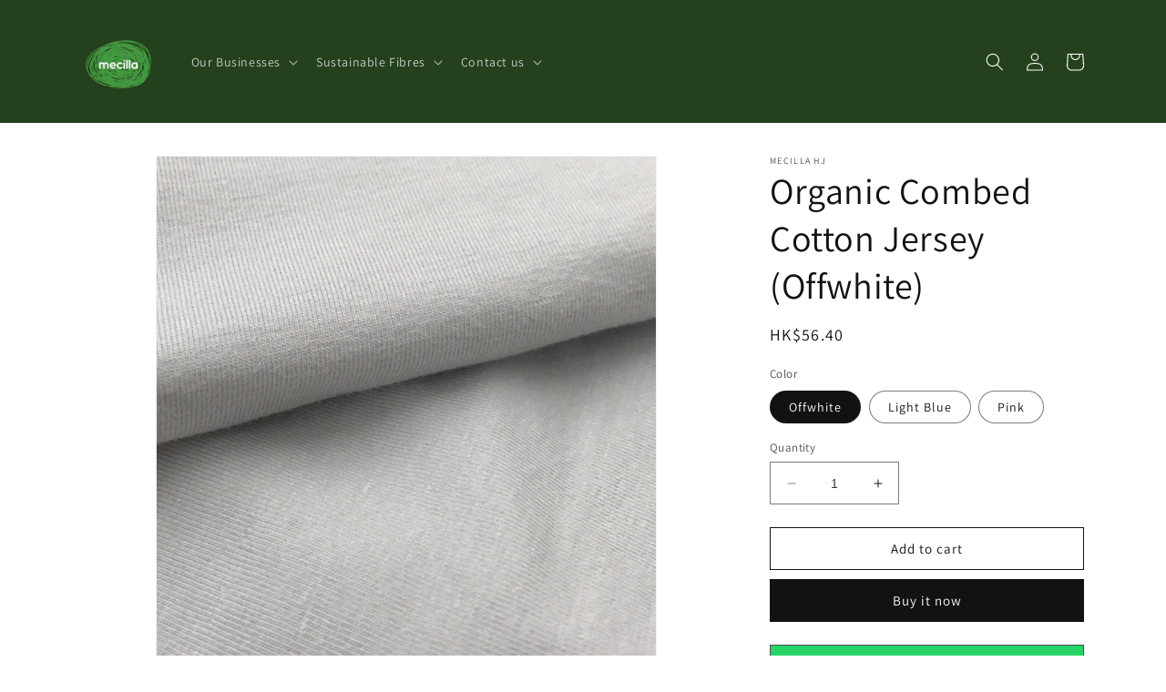

--- FILE ---
content_type: text/html; charset=utf-8
request_url: https://mecilla.com/products/40s-1-organic-combed-cotton-single-jersey-mcl-ocf0sjs4094
body_size: 31442
content:
<!doctype html>
<html class="no-js" lang="en">
  <head>
    <meta charset="utf-8">
    <meta http-equiv="X-UA-Compatible" content="IE=edge">
    <meta name="viewport" content="width=device-width,initial-scale=1">
    <meta name="theme-color" content="">
    <link rel="canonical" href="https://mecilla.com/products/40s-1-organic-combed-cotton-single-jersey-mcl-ocf0sjs4094"><link rel="preconnect" href="https://fonts.shopifycdn.com" crossorigin><title>
      Organic Combed Cotton Jersey (Offwhite)
 &ndash; Mecilla</title>

    
      <meta name="description" content="Material/材質: Organic Cotton MCL-OCF0SJS4094 / 有機精梳棉 MCL-OCF0SJS4094 Content/內容: 40S/1 Organic Combed Cotton Single Jersey / 40支 有機精梳棉單面平紋布Weight/重量: 180 gsm Width/布寬: 167 cm / 66 inch Weave/編織: Jersey, Knitted  / 單面平紋, 針織 End use/布料用途: Blouses / 襯衫Country Of Origin/原產地: China / 中國Care Instructions/保養說明: N/A Ships From/">
    

    

<meta property="og:site_name" content="Mecilla">
<meta property="og:url" content="https://mecilla.com/products/40s-1-organic-combed-cotton-single-jersey-mcl-ocf0sjs4094">
<meta property="og:title" content="Organic Combed Cotton Jersey (Offwhite)">
<meta property="og:type" content="product">
<meta property="og:description" content="Material/材質: Organic Cotton MCL-OCF0SJS4094 / 有機精梳棉 MCL-OCF0SJS4094 Content/內容: 40S/1 Organic Combed Cotton Single Jersey / 40支 有機精梳棉單面平紋布Weight/重量: 180 gsm Width/布寬: 167 cm / 66 inch Weave/編織: Jersey, Knitted  / 單面平紋, 針織 End use/布料用途: Blouses / 襯衫Country Of Origin/原產地: China / 中國Care Instructions/保養說明: N/A Ships From/"><meta property="og:image" content="http://mecilla.com/cdn/shop/products/new_doc_2017-07-24_10.53.15_MCL-OCF0SJS4094_pink.jpg?v=1501232261">
  <meta property="og:image:secure_url" content="https://mecilla.com/cdn/shop/products/new_doc_2017-07-24_10.53.15_MCL-OCF0SJS4094_pink.jpg?v=1501232261">
  <meta property="og:image:width" content="1600">
  <meta property="og:image:height" content="1600"><meta property="og:price:amount" content="56.40">
  <meta property="og:price:currency" content="HKD"><meta name="twitter:card" content="summary_large_image">
<meta name="twitter:title" content="Organic Combed Cotton Jersey (Offwhite)">
<meta name="twitter:description" content="Material/材質: Organic Cotton MCL-OCF0SJS4094 / 有機精梳棉 MCL-OCF0SJS4094 Content/內容: 40S/1 Organic Combed Cotton Single Jersey / 40支 有機精梳棉單面平紋布Weight/重量: 180 gsm Width/布寬: 167 cm / 66 inch Weave/編織: Jersey, Knitted  / 單面平紋, 針織 End use/布料用途: Blouses / 襯衫Country Of Origin/原產地: China / 中國Care Instructions/保養說明: N/A Ships From/">


    <script src="//mecilla.com/cdn/shop/t/8/assets/constants.js?v=58251544750838685771686818490" defer="defer"></script>
    <script src="//mecilla.com/cdn/shop/t/8/assets/pubsub.js?v=158357773527763999511686818490" defer="defer"></script>
    <script src="//mecilla.com/cdn/shop/t/8/assets/global.js?v=139248116715221171191686818490" defer="defer"></script><script>window.performance && window.performance.mark && window.performance.mark('shopify.content_for_header.start');</script><meta id="shopify-digital-wallet" name="shopify-digital-wallet" content="/22053177/digital_wallets/dialog">
<meta name="shopify-checkout-api-token" content="4c4cbe34d8c38329355e9a268371f626">
<meta id="in-context-paypal-metadata" data-shop-id="22053177" data-venmo-supported="false" data-environment="production" data-locale="en_US" data-paypal-v4="true" data-currency="HKD">
<link rel="alternate" type="application/json+oembed" href="https://mecilla.com/products/40s-1-organic-combed-cotton-single-jersey-mcl-ocf0sjs4094.oembed">
<script async="async" src="/checkouts/internal/preloads.js?locale=en-HK"></script>
<script id="shopify-features" type="application/json">{"accessToken":"4c4cbe34d8c38329355e9a268371f626","betas":["rich-media-storefront-analytics"],"domain":"mecilla.com","predictiveSearch":true,"shopId":22053177,"locale":"en"}</script>
<script>var Shopify = Shopify || {};
Shopify.shop = "mecilla.myshopify.com";
Shopify.locale = "en";
Shopify.currency = {"active":"HKD","rate":"1.0"};
Shopify.country = "HK";
Shopify.theme = {"name":"Dawn","id":132983292062,"schema_name":"Dawn","schema_version":"10.0.0","theme_store_id":887,"role":"main"};
Shopify.theme.handle = "null";
Shopify.theme.style = {"id":null,"handle":null};
Shopify.cdnHost = "mecilla.com/cdn";
Shopify.routes = Shopify.routes || {};
Shopify.routes.root = "/";</script>
<script type="module">!function(o){(o.Shopify=o.Shopify||{}).modules=!0}(window);</script>
<script>!function(o){function n(){var o=[];function n(){o.push(Array.prototype.slice.apply(arguments))}return n.q=o,n}var t=o.Shopify=o.Shopify||{};t.loadFeatures=n(),t.autoloadFeatures=n()}(window);</script>
<script id="shop-js-analytics" type="application/json">{"pageType":"product"}</script>
<script defer="defer" async type="module" src="//mecilla.com/cdn/shopifycloud/shop-js/modules/v2/client.init-shop-cart-sync_BT-GjEfc.en.esm.js"></script>
<script defer="defer" async type="module" src="//mecilla.com/cdn/shopifycloud/shop-js/modules/v2/chunk.common_D58fp_Oc.esm.js"></script>
<script defer="defer" async type="module" src="//mecilla.com/cdn/shopifycloud/shop-js/modules/v2/chunk.modal_xMitdFEc.esm.js"></script>
<script type="module">
  await import("//mecilla.com/cdn/shopifycloud/shop-js/modules/v2/client.init-shop-cart-sync_BT-GjEfc.en.esm.js");
await import("//mecilla.com/cdn/shopifycloud/shop-js/modules/v2/chunk.common_D58fp_Oc.esm.js");
await import("//mecilla.com/cdn/shopifycloud/shop-js/modules/v2/chunk.modal_xMitdFEc.esm.js");

  window.Shopify.SignInWithShop?.initShopCartSync?.({"fedCMEnabled":true,"windoidEnabled":true});

</script>
<script id="__st">var __st={"a":22053177,"offset":28800,"reqid":"aff5c252-9a55-48a2-9b19-c8da0f9ec047-1769146419","pageurl":"mecilla.com\/products\/40s-1-organic-combed-cotton-single-jersey-mcl-ocf0sjs4094","u":"882530fb5df4","p":"product","rtyp":"product","rid":11526994180};</script>
<script>window.ShopifyPaypalV4VisibilityTracking = true;</script>
<script id="captcha-bootstrap">!function(){'use strict';const t='contact',e='account',n='new_comment',o=[[t,t],['blogs',n],['comments',n],[t,'customer']],c=[[e,'customer_login'],[e,'guest_login'],[e,'recover_customer_password'],[e,'create_customer']],r=t=>t.map((([t,e])=>`form[action*='/${t}']:not([data-nocaptcha='true']) input[name='form_type'][value='${e}']`)).join(','),a=t=>()=>t?[...document.querySelectorAll(t)].map((t=>t.form)):[];function s(){const t=[...o],e=r(t);return a(e)}const i='password',u='form_key',d=['recaptcha-v3-token','g-recaptcha-response','h-captcha-response',i],f=()=>{try{return window.sessionStorage}catch{return}},m='__shopify_v',_=t=>t.elements[u];function p(t,e,n=!1){try{const o=window.sessionStorage,c=JSON.parse(o.getItem(e)),{data:r}=function(t){const{data:e,action:n}=t;return t[m]||n?{data:e,action:n}:{data:t,action:n}}(c);for(const[e,n]of Object.entries(r))t.elements[e]&&(t.elements[e].value=n);n&&o.removeItem(e)}catch(o){console.error('form repopulation failed',{error:o})}}const l='form_type',E='cptcha';function T(t){t.dataset[E]=!0}const w=window,h=w.document,L='Shopify',v='ce_forms',y='captcha';let A=!1;((t,e)=>{const n=(g='f06e6c50-85a8-45c8-87d0-21a2b65856fe',I='https://cdn.shopify.com/shopifycloud/storefront-forms-hcaptcha/ce_storefront_forms_captcha_hcaptcha.v1.5.2.iife.js',D={infoText:'Protected by hCaptcha',privacyText:'Privacy',termsText:'Terms'},(t,e,n)=>{const o=w[L][v],c=o.bindForm;if(c)return c(t,g,e,D).then(n);var r;o.q.push([[t,g,e,D],n]),r=I,A||(h.body.append(Object.assign(h.createElement('script'),{id:'captcha-provider',async:!0,src:r})),A=!0)});var g,I,D;w[L]=w[L]||{},w[L][v]=w[L][v]||{},w[L][v].q=[],w[L][y]=w[L][y]||{},w[L][y].protect=function(t,e){n(t,void 0,e),T(t)},Object.freeze(w[L][y]),function(t,e,n,w,h,L){const[v,y,A,g]=function(t,e,n){const i=e?o:[],u=t?c:[],d=[...i,...u],f=r(d),m=r(i),_=r(d.filter((([t,e])=>n.includes(e))));return[a(f),a(m),a(_),s()]}(w,h,L),I=t=>{const e=t.target;return e instanceof HTMLFormElement?e:e&&e.form},D=t=>v().includes(t);t.addEventListener('submit',(t=>{const e=I(t);if(!e)return;const n=D(e)&&!e.dataset.hcaptchaBound&&!e.dataset.recaptchaBound,o=_(e),c=g().includes(e)&&(!o||!o.value);(n||c)&&t.preventDefault(),c&&!n&&(function(t){try{if(!f())return;!function(t){const e=f();if(!e)return;const n=_(t);if(!n)return;const o=n.value;o&&e.removeItem(o)}(t);const e=Array.from(Array(32),(()=>Math.random().toString(36)[2])).join('');!function(t,e){_(t)||t.append(Object.assign(document.createElement('input'),{type:'hidden',name:u})),t.elements[u].value=e}(t,e),function(t,e){const n=f();if(!n)return;const o=[...t.querySelectorAll(`input[type='${i}']`)].map((({name:t})=>t)),c=[...d,...o],r={};for(const[a,s]of new FormData(t).entries())c.includes(a)||(r[a]=s);n.setItem(e,JSON.stringify({[m]:1,action:t.action,data:r}))}(t,e)}catch(e){console.error('failed to persist form',e)}}(e),e.submit())}));const S=(t,e)=>{t&&!t.dataset[E]&&(n(t,e.some((e=>e===t))),T(t))};for(const o of['focusin','change'])t.addEventListener(o,(t=>{const e=I(t);D(e)&&S(e,y())}));const B=e.get('form_key'),M=e.get(l),P=B&&M;t.addEventListener('DOMContentLoaded',(()=>{const t=y();if(P)for(const e of t)e.elements[l].value===M&&p(e,B);[...new Set([...A(),...v().filter((t=>'true'===t.dataset.shopifyCaptcha))])].forEach((e=>S(e,t)))}))}(h,new URLSearchParams(w.location.search),n,t,e,['guest_login'])})(!0,!0)}();</script>
<script integrity="sha256-4kQ18oKyAcykRKYeNunJcIwy7WH5gtpwJnB7kiuLZ1E=" data-source-attribution="shopify.loadfeatures" defer="defer" src="//mecilla.com/cdn/shopifycloud/storefront/assets/storefront/load_feature-a0a9edcb.js" crossorigin="anonymous"></script>
<script data-source-attribution="shopify.dynamic_checkout.dynamic.init">var Shopify=Shopify||{};Shopify.PaymentButton=Shopify.PaymentButton||{isStorefrontPortableWallets:!0,init:function(){window.Shopify.PaymentButton.init=function(){};var t=document.createElement("script");t.src="https://mecilla.com/cdn/shopifycloud/portable-wallets/latest/portable-wallets.en.js",t.type="module",document.head.appendChild(t)}};
</script>
<script data-source-attribution="shopify.dynamic_checkout.buyer_consent">
  function portableWalletsHideBuyerConsent(e){var t=document.getElementById("shopify-buyer-consent"),n=document.getElementById("shopify-subscription-policy-button");t&&n&&(t.classList.add("hidden"),t.setAttribute("aria-hidden","true"),n.removeEventListener("click",e))}function portableWalletsShowBuyerConsent(e){var t=document.getElementById("shopify-buyer-consent"),n=document.getElementById("shopify-subscription-policy-button");t&&n&&(t.classList.remove("hidden"),t.removeAttribute("aria-hidden"),n.addEventListener("click",e))}window.Shopify?.PaymentButton&&(window.Shopify.PaymentButton.hideBuyerConsent=portableWalletsHideBuyerConsent,window.Shopify.PaymentButton.showBuyerConsent=portableWalletsShowBuyerConsent);
</script>
<script>
  function portableWalletsCleanup(e){e&&e.src&&console.error("Failed to load portable wallets script "+e.src);var t=document.querySelectorAll("shopify-accelerated-checkout .shopify-payment-button__skeleton, shopify-accelerated-checkout-cart .wallet-cart-button__skeleton"),e=document.getElementById("shopify-buyer-consent");for(let e=0;e<t.length;e++)t[e].remove();e&&e.remove()}function portableWalletsNotLoadedAsModule(e){e instanceof ErrorEvent&&"string"==typeof e.message&&e.message.includes("import.meta")&&"string"==typeof e.filename&&e.filename.includes("portable-wallets")&&(window.removeEventListener("error",portableWalletsNotLoadedAsModule),window.Shopify.PaymentButton.failedToLoad=e,"loading"===document.readyState?document.addEventListener("DOMContentLoaded",window.Shopify.PaymentButton.init):window.Shopify.PaymentButton.init())}window.addEventListener("error",portableWalletsNotLoadedAsModule);
</script>

<script type="module" src="https://mecilla.com/cdn/shopifycloud/portable-wallets/latest/portable-wallets.en.js" onError="portableWalletsCleanup(this)" crossorigin="anonymous"></script>
<script nomodule>
  document.addEventListener("DOMContentLoaded", portableWalletsCleanup);
</script>

<link id="shopify-accelerated-checkout-styles" rel="stylesheet" media="screen" href="https://mecilla.com/cdn/shopifycloud/portable-wallets/latest/accelerated-checkout-backwards-compat.css" crossorigin="anonymous">
<style id="shopify-accelerated-checkout-cart">
        #shopify-buyer-consent {
  margin-top: 1em;
  display: inline-block;
  width: 100%;
}

#shopify-buyer-consent.hidden {
  display: none;
}

#shopify-subscription-policy-button {
  background: none;
  border: none;
  padding: 0;
  text-decoration: underline;
  font-size: inherit;
  cursor: pointer;
}

#shopify-subscription-policy-button::before {
  box-shadow: none;
}

      </style>
<script id="sections-script" data-sections="header" defer="defer" src="//mecilla.com/cdn/shop/t/8/compiled_assets/scripts.js?v=890"></script>
<script>window.performance && window.performance.mark && window.performance.mark('shopify.content_for_header.end');</script>


    <style data-shopify>
      @font-face {
  font-family: Assistant;
  font-weight: 400;
  font-style: normal;
  font-display: swap;
  src: url("//mecilla.com/cdn/fonts/assistant/assistant_n4.9120912a469cad1cc292572851508ca49d12e768.woff2") format("woff2"),
       url("//mecilla.com/cdn/fonts/assistant/assistant_n4.6e9875ce64e0fefcd3f4446b7ec9036b3ddd2985.woff") format("woff");
}

      @font-face {
  font-family: Assistant;
  font-weight: 700;
  font-style: normal;
  font-display: swap;
  src: url("//mecilla.com/cdn/fonts/assistant/assistant_n7.bf44452348ec8b8efa3aa3068825305886b1c83c.woff2") format("woff2"),
       url("//mecilla.com/cdn/fonts/assistant/assistant_n7.0c887fee83f6b3bda822f1150b912c72da0f7b64.woff") format("woff");
}

      
      
      @font-face {
  font-family: Assistant;
  font-weight: 400;
  font-style: normal;
  font-display: swap;
  src: url("//mecilla.com/cdn/fonts/assistant/assistant_n4.9120912a469cad1cc292572851508ca49d12e768.woff2") format("woff2"),
       url("//mecilla.com/cdn/fonts/assistant/assistant_n4.6e9875ce64e0fefcd3f4446b7ec9036b3ddd2985.woff") format("woff");
}


      
        :root,
        .color-background-1 {
          --color-background: 255,255,255;
        
          --gradient-background: #ffffff;
        
        --color-foreground: 18,18,18;
        --color-shadow: 18,18,18;
        --color-button: 18,18,18;
        --color-button-text: 255,255,255;
        --color-secondary-button: 255,255,255;
        --color-secondary-button-text: 18,18,18;
        --color-link: 18,18,18;
        --color-badge-foreground: 18,18,18;
        --color-badge-background: 255,255,255;
        --color-badge-border: 18,18,18;
        --payment-terms-background-color: rgb(255 255 255);
      }
      
        
        .color-background-2 {
          --color-background: 243,243,243;
        
          --gradient-background: #f3f3f3;
        
        --color-foreground: 18,18,18;
        --color-shadow: 18,18,18;
        --color-button: 18,18,18;
        --color-button-text: 243,243,243;
        --color-secondary-button: 243,243,243;
        --color-secondary-button-text: 18,18,18;
        --color-link: 18,18,18;
        --color-badge-foreground: 18,18,18;
        --color-badge-background: 243,243,243;
        --color-badge-border: 18,18,18;
        --payment-terms-background-color: rgb(243 243 243);
      }
      
        
        .color-inverse {
          --color-background: 36,64,29;
        
          --gradient-background: #24401d;
        
        --color-foreground: 255,255,255;
        --color-shadow: 18,18,18;
        --color-button: 255,255,255;
        --color-button-text: 0,0,0;
        --color-secondary-button: 36,64,29;
        --color-secondary-button-text: 255,255,255;
        --color-link: 255,255,255;
        --color-badge-foreground: 255,255,255;
        --color-badge-background: 36,64,29;
        --color-badge-border: 255,255,255;
        --payment-terms-background-color: rgb(36 64 29);
      }
      
        
        .color-accent-1 {
          --color-background: 255,255,255;
        
          --gradient-background: #fff;
        
        --color-foreground: 255,255,255;
        --color-shadow: 18,18,18;
        --color-button: 255,255,255;
        --color-button-text: 18,18,18;
        --color-secondary-button: 255,255,255;
        --color-secondary-button-text: 255,255,255;
        --color-link: 255,255,255;
        --color-badge-foreground: 255,255,255;
        --color-badge-background: 255,255,255;
        --color-badge-border: 255,255,255;
        --payment-terms-background-color: rgb(255 255 255);
      }
      
        
        .color-accent-2 {
          --color-background: 51,79,180;
        
          --gradient-background: #334fb4;
        
        --color-foreground: 255,255,255;
        --color-shadow: 18,18,18;
        --color-button: 255,255,255;
        --color-button-text: 51,79,180;
        --color-secondary-button: 51,79,180;
        --color-secondary-button-text: 255,255,255;
        --color-link: 255,255,255;
        --color-badge-foreground: 255,255,255;
        --color-badge-background: 51,79,180;
        --color-badge-border: 255,255,255;
        --payment-terms-background-color: rgb(51 79 180);
      }
      

      body, .color-background-1, .color-background-2, .color-inverse, .color-accent-1, .color-accent-2 {
        color: rgba(var(--color-foreground), 0.75);
        background-color: rgb(var(--color-background));
      }

      :root {
        --font-body-family: Assistant, sans-serif;
        --font-body-style: normal;
        --font-body-weight: 400;
        --font-body-weight-bold: 700;

        --font-heading-family: Assistant, sans-serif;
        --font-heading-style: normal;
        --font-heading-weight: 400;

        --font-body-scale: 1.0;
        --font-heading-scale: 1.0;

        --media-padding: px;
        --media-border-opacity: 0.05;
        --media-border-width: 1px;
        --media-radius: 0px;
        --media-shadow-opacity: 0.0;
        --media-shadow-horizontal-offset: 0px;
        --media-shadow-vertical-offset: 4px;
        --media-shadow-blur-radius: 5px;
        --media-shadow-visible: 0;

        --page-width: 120rem;
        --page-width-margin: 0rem;

        --product-card-image-padding: 0.0rem;
        --product-card-corner-radius: 0.0rem;
        --product-card-text-alignment: left;
        --product-card-border-width: 0.0rem;
        --product-card-border-opacity: 0.1;
        --product-card-shadow-opacity: 0.0;
        --product-card-shadow-visible: 0;
        --product-card-shadow-horizontal-offset: 0.0rem;
        --product-card-shadow-vertical-offset: 0.4rem;
        --product-card-shadow-blur-radius: 0.5rem;

        --collection-card-image-padding: 0.0rem;
        --collection-card-corner-radius: 0.0rem;
        --collection-card-text-alignment: left;
        --collection-card-border-width: 0.0rem;
        --collection-card-border-opacity: 0.1;
        --collection-card-shadow-opacity: 0.0;
        --collection-card-shadow-visible: 0;
        --collection-card-shadow-horizontal-offset: 0.0rem;
        --collection-card-shadow-vertical-offset: 0.4rem;
        --collection-card-shadow-blur-radius: 0.5rem;

        --blog-card-image-padding: 0.0rem;
        --blog-card-corner-radius: 0.0rem;
        --blog-card-text-alignment: left;
        --blog-card-border-width: 0.0rem;
        --blog-card-border-opacity: 0.1;
        --blog-card-shadow-opacity: 0.0;
        --blog-card-shadow-visible: 0;
        --blog-card-shadow-horizontal-offset: 0.0rem;
        --blog-card-shadow-vertical-offset: 0.4rem;
        --blog-card-shadow-blur-radius: 0.5rem;

        --badge-corner-radius: 4.0rem;

        --popup-border-width: 1px;
        --popup-border-opacity: 0.1;
        --popup-corner-radius: 0px;
        --popup-shadow-opacity: 0.0;
        --popup-shadow-horizontal-offset: 0px;
        --popup-shadow-vertical-offset: 4px;
        --popup-shadow-blur-radius: 5px;

        --drawer-border-width: 1px;
        --drawer-border-opacity: 0.1;
        --drawer-shadow-opacity: 0.0;
        --drawer-shadow-horizontal-offset: 0px;
        --drawer-shadow-vertical-offset: 4px;
        --drawer-shadow-blur-radius: 5px;

        --spacing-sections-desktop: 0px;
        --spacing-sections-mobile: 0px;

        --grid-desktop-vertical-spacing: 8px;
        --grid-desktop-horizontal-spacing: 8px;
        --grid-mobile-vertical-spacing: 4px;
        --grid-mobile-horizontal-spacing: 4px;

        --text-boxes-border-opacity: 0.1;
        --text-boxes-border-width: 0px;
        --text-boxes-radius: 0px;
        --text-boxes-shadow-opacity: 0.0;
        --text-boxes-shadow-visible: 0;
        --text-boxes-shadow-horizontal-offset: 0px;
        --text-boxes-shadow-vertical-offset: 4px;
        --text-boxes-shadow-blur-radius: 5px;

        --buttons-radius: 0px;
        --buttons-radius-outset: 0px;
        --buttons-border-width: 1px;
        --buttons-border-opacity: 1.0;
        --buttons-shadow-opacity: 0.0;
        --buttons-shadow-visible: 0;
        --buttons-shadow-horizontal-offset: 0px;
        --buttons-shadow-vertical-offset: 4px;
        --buttons-shadow-blur-radius: 5px;
        --buttons-border-offset: 0px;

        --inputs-radius: 0px;
        --inputs-border-width: 1px;
        --inputs-border-opacity: 0.55;
        --inputs-shadow-opacity: 0.0;
        --inputs-shadow-horizontal-offset: 0px;
        --inputs-margin-offset: 0px;
        --inputs-shadow-vertical-offset: 4px;
        --inputs-shadow-blur-radius: 5px;
        --inputs-radius-outset: 0px;

        --variant-pills-radius: 40px;
        --variant-pills-border-width: 1px;
        --variant-pills-border-opacity: 0.55;
        --variant-pills-shadow-opacity: 0.0;
        --variant-pills-shadow-horizontal-offset: 0px;
        --variant-pills-shadow-vertical-offset: 4px;
        --variant-pills-shadow-blur-radius: 5px;
      }

      *,
      *::before,
      *::after {
        box-sizing: inherit;
      }

      html {
        box-sizing: border-box;
        font-size: calc(var(--font-body-scale) * 62.5%);
        height: 100%;
      }

      body {
        display: grid;
        grid-template-rows: auto auto 1fr auto;
        grid-template-columns: 100%;
        min-height: 100%;
        margin: 0;
        font-size: 1.5rem;
        letter-spacing: 0.06rem;
        line-height: calc(1 + 0.8 / var(--font-body-scale));
        font-family: var(--font-body-family);
        font-style: var(--font-body-style);
        font-weight: var(--font-body-weight);
      }

      @media screen and (min-width: 750px) {
        body {
          font-size: 1.6rem;
        }
      }
    </style>

    <link href="//mecilla.com/cdn/shop/t/8/assets/base.css?v=117828829876360325261686818489" rel="stylesheet" type="text/css" media="all" />
<link rel="preload" as="font" href="//mecilla.com/cdn/fonts/assistant/assistant_n4.9120912a469cad1cc292572851508ca49d12e768.woff2" type="font/woff2" crossorigin><link rel="preload" as="font" href="//mecilla.com/cdn/fonts/assistant/assistant_n4.9120912a469cad1cc292572851508ca49d12e768.woff2" type="font/woff2" crossorigin><link
        rel="stylesheet"
        href="//mecilla.com/cdn/shop/t/8/assets/component-predictive-search.css?v=118923337488134913561686818489"
        media="print"
        onload="this.media='all'"
      ><script>
      document.documentElement.className = document.documentElement.className.replace('no-js', 'js');
      if (Shopify.designMode) {
        document.documentElement.classList.add('shopify-design-mode');
      }
    </script>
  <link href="https://monorail-edge.shopifysvc.com" rel="dns-prefetch">
<script>(function(){if ("sendBeacon" in navigator && "performance" in window) {try {var session_token_from_headers = performance.getEntriesByType('navigation')[0].serverTiming.find(x => x.name == '_s').description;} catch {var session_token_from_headers = undefined;}var session_cookie_matches = document.cookie.match(/_shopify_s=([^;]*)/);var session_token_from_cookie = session_cookie_matches && session_cookie_matches.length === 2 ? session_cookie_matches[1] : "";var session_token = session_token_from_headers || session_token_from_cookie || "";function handle_abandonment_event(e) {var entries = performance.getEntries().filter(function(entry) {return /monorail-edge.shopifysvc.com/.test(entry.name);});if (!window.abandonment_tracked && entries.length === 0) {window.abandonment_tracked = true;var currentMs = Date.now();var navigation_start = performance.timing.navigationStart;var payload = {shop_id: 22053177,url: window.location.href,navigation_start,duration: currentMs - navigation_start,session_token,page_type: "product"};window.navigator.sendBeacon("https://monorail-edge.shopifysvc.com/v1/produce", JSON.stringify({schema_id: "online_store_buyer_site_abandonment/1.1",payload: payload,metadata: {event_created_at_ms: currentMs,event_sent_at_ms: currentMs}}));}}window.addEventListener('pagehide', handle_abandonment_event);}}());</script>
<script id="web-pixels-manager-setup">(function e(e,d,r,n,o){if(void 0===o&&(o={}),!Boolean(null===(a=null===(i=window.Shopify)||void 0===i?void 0:i.analytics)||void 0===a?void 0:a.replayQueue)){var i,a;window.Shopify=window.Shopify||{};var t=window.Shopify;t.analytics=t.analytics||{};var s=t.analytics;s.replayQueue=[],s.publish=function(e,d,r){return s.replayQueue.push([e,d,r]),!0};try{self.performance.mark("wpm:start")}catch(e){}var l=function(){var e={modern:/Edge?\/(1{2}[4-9]|1[2-9]\d|[2-9]\d{2}|\d{4,})\.\d+(\.\d+|)|Firefox\/(1{2}[4-9]|1[2-9]\d|[2-9]\d{2}|\d{4,})\.\d+(\.\d+|)|Chrom(ium|e)\/(9{2}|\d{3,})\.\d+(\.\d+|)|(Maci|X1{2}).+ Version\/(15\.\d+|(1[6-9]|[2-9]\d|\d{3,})\.\d+)([,.]\d+|)( \(\w+\)|)( Mobile\/\w+|) Safari\/|Chrome.+OPR\/(9{2}|\d{3,})\.\d+\.\d+|(CPU[ +]OS|iPhone[ +]OS|CPU[ +]iPhone|CPU IPhone OS|CPU iPad OS)[ +]+(15[._]\d+|(1[6-9]|[2-9]\d|\d{3,})[._]\d+)([._]\d+|)|Android:?[ /-](13[3-9]|1[4-9]\d|[2-9]\d{2}|\d{4,})(\.\d+|)(\.\d+|)|Android.+Firefox\/(13[5-9]|1[4-9]\d|[2-9]\d{2}|\d{4,})\.\d+(\.\d+|)|Android.+Chrom(ium|e)\/(13[3-9]|1[4-9]\d|[2-9]\d{2}|\d{4,})\.\d+(\.\d+|)|SamsungBrowser\/([2-9]\d|\d{3,})\.\d+/,legacy:/Edge?\/(1[6-9]|[2-9]\d|\d{3,})\.\d+(\.\d+|)|Firefox\/(5[4-9]|[6-9]\d|\d{3,})\.\d+(\.\d+|)|Chrom(ium|e)\/(5[1-9]|[6-9]\d|\d{3,})\.\d+(\.\d+|)([\d.]+$|.*Safari\/(?![\d.]+ Edge\/[\d.]+$))|(Maci|X1{2}).+ Version\/(10\.\d+|(1[1-9]|[2-9]\d|\d{3,})\.\d+)([,.]\d+|)( \(\w+\)|)( Mobile\/\w+|) Safari\/|Chrome.+OPR\/(3[89]|[4-9]\d|\d{3,})\.\d+\.\d+|(CPU[ +]OS|iPhone[ +]OS|CPU[ +]iPhone|CPU IPhone OS|CPU iPad OS)[ +]+(10[._]\d+|(1[1-9]|[2-9]\d|\d{3,})[._]\d+)([._]\d+|)|Android:?[ /-](13[3-9]|1[4-9]\d|[2-9]\d{2}|\d{4,})(\.\d+|)(\.\d+|)|Mobile Safari.+OPR\/([89]\d|\d{3,})\.\d+\.\d+|Android.+Firefox\/(13[5-9]|1[4-9]\d|[2-9]\d{2}|\d{4,})\.\d+(\.\d+|)|Android.+Chrom(ium|e)\/(13[3-9]|1[4-9]\d|[2-9]\d{2}|\d{4,})\.\d+(\.\d+|)|Android.+(UC? ?Browser|UCWEB|U3)[ /]?(15\.([5-9]|\d{2,})|(1[6-9]|[2-9]\d|\d{3,})\.\d+)\.\d+|SamsungBrowser\/(5\.\d+|([6-9]|\d{2,})\.\d+)|Android.+MQ{2}Browser\/(14(\.(9|\d{2,})|)|(1[5-9]|[2-9]\d|\d{3,})(\.\d+|))(\.\d+|)|K[Aa][Ii]OS\/(3\.\d+|([4-9]|\d{2,})\.\d+)(\.\d+|)/},d=e.modern,r=e.legacy,n=navigator.userAgent;return n.match(d)?"modern":n.match(r)?"legacy":"unknown"}(),u="modern"===l?"modern":"legacy",c=(null!=n?n:{modern:"",legacy:""})[u],f=function(e){return[e.baseUrl,"/wpm","/b",e.hashVersion,"modern"===e.buildTarget?"m":"l",".js"].join("")}({baseUrl:d,hashVersion:r,buildTarget:u}),m=function(e){var d=e.version,r=e.bundleTarget,n=e.surface,o=e.pageUrl,i=e.monorailEndpoint;return{emit:function(e){var a=e.status,t=e.errorMsg,s=(new Date).getTime(),l=JSON.stringify({metadata:{event_sent_at_ms:s},events:[{schema_id:"web_pixels_manager_load/3.1",payload:{version:d,bundle_target:r,page_url:o,status:a,surface:n,error_msg:t},metadata:{event_created_at_ms:s}}]});if(!i)return console&&console.warn&&console.warn("[Web Pixels Manager] No Monorail endpoint provided, skipping logging."),!1;try{return self.navigator.sendBeacon.bind(self.navigator)(i,l)}catch(e){}var u=new XMLHttpRequest;try{return u.open("POST",i,!0),u.setRequestHeader("Content-Type","text/plain"),u.send(l),!0}catch(e){return console&&console.warn&&console.warn("[Web Pixels Manager] Got an unhandled error while logging to Monorail."),!1}}}}({version:r,bundleTarget:l,surface:e.surface,pageUrl:self.location.href,monorailEndpoint:e.monorailEndpoint});try{o.browserTarget=l,function(e){var d=e.src,r=e.async,n=void 0===r||r,o=e.onload,i=e.onerror,a=e.sri,t=e.scriptDataAttributes,s=void 0===t?{}:t,l=document.createElement("script"),u=document.querySelector("head"),c=document.querySelector("body");if(l.async=n,l.src=d,a&&(l.integrity=a,l.crossOrigin="anonymous"),s)for(var f in s)if(Object.prototype.hasOwnProperty.call(s,f))try{l.dataset[f]=s[f]}catch(e){}if(o&&l.addEventListener("load",o),i&&l.addEventListener("error",i),u)u.appendChild(l);else{if(!c)throw new Error("Did not find a head or body element to append the script");c.appendChild(l)}}({src:f,async:!0,onload:function(){if(!function(){var e,d;return Boolean(null===(d=null===(e=window.Shopify)||void 0===e?void 0:e.analytics)||void 0===d?void 0:d.initialized)}()){var d=window.webPixelsManager.init(e)||void 0;if(d){var r=window.Shopify.analytics;r.replayQueue.forEach((function(e){var r=e[0],n=e[1],o=e[2];d.publishCustomEvent(r,n,o)})),r.replayQueue=[],r.publish=d.publishCustomEvent,r.visitor=d.visitor,r.initialized=!0}}},onerror:function(){return m.emit({status:"failed",errorMsg:"".concat(f," has failed to load")})},sri:function(e){var d=/^sha384-[A-Za-z0-9+/=]+$/;return"string"==typeof e&&d.test(e)}(c)?c:"",scriptDataAttributes:o}),m.emit({status:"loading"})}catch(e){m.emit({status:"failed",errorMsg:(null==e?void 0:e.message)||"Unknown error"})}}})({shopId: 22053177,storefrontBaseUrl: "https://mecilla.com",extensionsBaseUrl: "https://extensions.shopifycdn.com/cdn/shopifycloud/web-pixels-manager",monorailEndpoint: "https://monorail-edge.shopifysvc.com/unstable/produce_batch",surface: "storefront-renderer",enabledBetaFlags: ["2dca8a86"],webPixelsConfigList: [{"id":"shopify-app-pixel","configuration":"{}","eventPayloadVersion":"v1","runtimeContext":"STRICT","scriptVersion":"0450","apiClientId":"shopify-pixel","type":"APP","privacyPurposes":["ANALYTICS","MARKETING"]},{"id":"shopify-custom-pixel","eventPayloadVersion":"v1","runtimeContext":"LAX","scriptVersion":"0450","apiClientId":"shopify-pixel","type":"CUSTOM","privacyPurposes":["ANALYTICS","MARKETING"]}],isMerchantRequest: false,initData: {"shop":{"name":"Mecilla","paymentSettings":{"currencyCode":"HKD"},"myshopifyDomain":"mecilla.myshopify.com","countryCode":"HK","storefrontUrl":"https:\/\/mecilla.com"},"customer":null,"cart":null,"checkout":null,"productVariants":[{"price":{"amount":56.4,"currencyCode":"HKD"},"product":{"title":"Organic Combed Cotton Jersey  (Offwhite)","vendor":"Mecilla HJ","id":"11526994180","untranslatedTitle":"Organic Combed Cotton Jersey  (Offwhite)","url":"\/products\/40s-1-organic-combed-cotton-single-jersey-mcl-ocf0sjs4094","type":"Fabric"},"id":"46675648452","image":{"src":"\/\/mecilla.com\/cdn\/shop\/products\/new_doc_2017-07-24_10.53.15_MCL-OCF0SJS4094_light_grey.jpg?v=1501232371"},"sku":"","title":"Offwhite","untranslatedTitle":"Offwhite"},{"price":{"amount":56.4,"currencyCode":"HKD"},"product":{"title":"Organic Combed Cotton Jersey  (Offwhite)","vendor":"Mecilla HJ","id":"11526994180","untranslatedTitle":"Organic Combed Cotton Jersey  (Offwhite)","url":"\/products\/40s-1-organic-combed-cotton-single-jersey-mcl-ocf0sjs4094","type":"Fabric"},"id":"49091250308","image":{"src":"\/\/mecilla.com\/cdn\/shop\/products\/new_doc_2017-07-24_10.53.15_MCL-OCF0SJS4094_light_blue.jpg?v=1501232325"},"sku":"","title":"Light Blue","untranslatedTitle":"Light Blue"},{"price":{"amount":56.4,"currencyCode":"HKD"},"product":{"title":"Organic Combed Cotton Jersey  (Offwhite)","vendor":"Mecilla HJ","id":"11526994180","untranslatedTitle":"Organic Combed Cotton Jersey  (Offwhite)","url":"\/products\/40s-1-organic-combed-cotton-single-jersey-mcl-ocf0sjs4094","type":"Fabric"},"id":"49091280068","image":{"src":"\/\/mecilla.com\/cdn\/shop\/products\/new_doc_2017-07-24_10.53.15_MCL-OCF0SJS4094_pink.jpg?v=1501232261"},"sku":"","title":"Pink","untranslatedTitle":"Pink"}],"purchasingCompany":null},},"https://mecilla.com/cdn","fcfee988w5aeb613cpc8e4bc33m6693e112",{"modern":"","legacy":""},{"shopId":"22053177","storefrontBaseUrl":"https:\/\/mecilla.com","extensionBaseUrl":"https:\/\/extensions.shopifycdn.com\/cdn\/shopifycloud\/web-pixels-manager","surface":"storefront-renderer","enabledBetaFlags":"[\"2dca8a86\"]","isMerchantRequest":"false","hashVersion":"fcfee988w5aeb613cpc8e4bc33m6693e112","publish":"custom","events":"[[\"page_viewed\",{}],[\"product_viewed\",{\"productVariant\":{\"price\":{\"amount\":56.4,\"currencyCode\":\"HKD\"},\"product\":{\"title\":\"Organic Combed Cotton Jersey  (Offwhite)\",\"vendor\":\"Mecilla HJ\",\"id\":\"11526994180\",\"untranslatedTitle\":\"Organic Combed Cotton Jersey  (Offwhite)\",\"url\":\"\/products\/40s-1-organic-combed-cotton-single-jersey-mcl-ocf0sjs4094\",\"type\":\"Fabric\"},\"id\":\"46675648452\",\"image\":{\"src\":\"\/\/mecilla.com\/cdn\/shop\/products\/new_doc_2017-07-24_10.53.15_MCL-OCF0SJS4094_light_grey.jpg?v=1501232371\"},\"sku\":\"\",\"title\":\"Offwhite\",\"untranslatedTitle\":\"Offwhite\"}}]]"});</script><script>
  window.ShopifyAnalytics = window.ShopifyAnalytics || {};
  window.ShopifyAnalytics.meta = window.ShopifyAnalytics.meta || {};
  window.ShopifyAnalytics.meta.currency = 'HKD';
  var meta = {"product":{"id":11526994180,"gid":"gid:\/\/shopify\/Product\/11526994180","vendor":"Mecilla HJ","type":"Fabric","handle":"40s-1-organic-combed-cotton-single-jersey-mcl-ocf0sjs4094","variants":[{"id":46675648452,"price":5640,"name":"Organic Combed Cotton Jersey  (Offwhite) - Offwhite","public_title":"Offwhite","sku":""},{"id":49091250308,"price":5640,"name":"Organic Combed Cotton Jersey  (Offwhite) - Light Blue","public_title":"Light Blue","sku":""},{"id":49091280068,"price":5640,"name":"Organic Combed Cotton Jersey  (Offwhite) - Pink","public_title":"Pink","sku":""}],"remote":false},"page":{"pageType":"product","resourceType":"product","resourceId":11526994180,"requestId":"aff5c252-9a55-48a2-9b19-c8da0f9ec047-1769146419"}};
  for (var attr in meta) {
    window.ShopifyAnalytics.meta[attr] = meta[attr];
  }
</script>
<script class="analytics">
  (function () {
    var customDocumentWrite = function(content) {
      var jquery = null;

      if (window.jQuery) {
        jquery = window.jQuery;
      } else if (window.Checkout && window.Checkout.$) {
        jquery = window.Checkout.$;
      }

      if (jquery) {
        jquery('body').append(content);
      }
    };

    var hasLoggedConversion = function(token) {
      if (token) {
        return document.cookie.indexOf('loggedConversion=' + token) !== -1;
      }
      return false;
    }

    var setCookieIfConversion = function(token) {
      if (token) {
        var twoMonthsFromNow = new Date(Date.now());
        twoMonthsFromNow.setMonth(twoMonthsFromNow.getMonth() + 2);

        document.cookie = 'loggedConversion=' + token + '; expires=' + twoMonthsFromNow;
      }
    }

    var trekkie = window.ShopifyAnalytics.lib = window.trekkie = window.trekkie || [];
    if (trekkie.integrations) {
      return;
    }
    trekkie.methods = [
      'identify',
      'page',
      'ready',
      'track',
      'trackForm',
      'trackLink'
    ];
    trekkie.factory = function(method) {
      return function() {
        var args = Array.prototype.slice.call(arguments);
        args.unshift(method);
        trekkie.push(args);
        return trekkie;
      };
    };
    for (var i = 0; i < trekkie.methods.length; i++) {
      var key = trekkie.methods[i];
      trekkie[key] = trekkie.factory(key);
    }
    trekkie.load = function(config) {
      trekkie.config = config || {};
      trekkie.config.initialDocumentCookie = document.cookie;
      var first = document.getElementsByTagName('script')[0];
      var script = document.createElement('script');
      script.type = 'text/javascript';
      script.onerror = function(e) {
        var scriptFallback = document.createElement('script');
        scriptFallback.type = 'text/javascript';
        scriptFallback.onerror = function(error) {
                var Monorail = {
      produce: function produce(monorailDomain, schemaId, payload) {
        var currentMs = new Date().getTime();
        var event = {
          schema_id: schemaId,
          payload: payload,
          metadata: {
            event_created_at_ms: currentMs,
            event_sent_at_ms: currentMs
          }
        };
        return Monorail.sendRequest("https://" + monorailDomain + "/v1/produce", JSON.stringify(event));
      },
      sendRequest: function sendRequest(endpointUrl, payload) {
        // Try the sendBeacon API
        if (window && window.navigator && typeof window.navigator.sendBeacon === 'function' && typeof window.Blob === 'function' && !Monorail.isIos12()) {
          var blobData = new window.Blob([payload], {
            type: 'text/plain'
          });

          if (window.navigator.sendBeacon(endpointUrl, blobData)) {
            return true;
          } // sendBeacon was not successful

        } // XHR beacon

        var xhr = new XMLHttpRequest();

        try {
          xhr.open('POST', endpointUrl);
          xhr.setRequestHeader('Content-Type', 'text/plain');
          xhr.send(payload);
        } catch (e) {
          console.log(e);
        }

        return false;
      },
      isIos12: function isIos12() {
        return window.navigator.userAgent.lastIndexOf('iPhone; CPU iPhone OS 12_') !== -1 || window.navigator.userAgent.lastIndexOf('iPad; CPU OS 12_') !== -1;
      }
    };
    Monorail.produce('monorail-edge.shopifysvc.com',
      'trekkie_storefront_load_errors/1.1',
      {shop_id: 22053177,
      theme_id: 132983292062,
      app_name: "storefront",
      context_url: window.location.href,
      source_url: "//mecilla.com/cdn/s/trekkie.storefront.8d95595f799fbf7e1d32231b9a28fd43b70c67d3.min.js"});

        };
        scriptFallback.async = true;
        scriptFallback.src = '//mecilla.com/cdn/s/trekkie.storefront.8d95595f799fbf7e1d32231b9a28fd43b70c67d3.min.js';
        first.parentNode.insertBefore(scriptFallback, first);
      };
      script.async = true;
      script.src = '//mecilla.com/cdn/s/trekkie.storefront.8d95595f799fbf7e1d32231b9a28fd43b70c67d3.min.js';
      first.parentNode.insertBefore(script, first);
    };
    trekkie.load(
      {"Trekkie":{"appName":"storefront","development":false,"defaultAttributes":{"shopId":22053177,"isMerchantRequest":null,"themeId":132983292062,"themeCityHash":"801722328715948231","contentLanguage":"en","currency":"HKD","eventMetadataId":"037a05f7-81de-41f1-ba53-fb8fa382f3e3"},"isServerSideCookieWritingEnabled":true,"monorailRegion":"shop_domain","enabledBetaFlags":["65f19447"]},"Session Attribution":{},"S2S":{"facebookCapiEnabled":false,"source":"trekkie-storefront-renderer","apiClientId":580111}}
    );

    var loaded = false;
    trekkie.ready(function() {
      if (loaded) return;
      loaded = true;

      window.ShopifyAnalytics.lib = window.trekkie;

      var originalDocumentWrite = document.write;
      document.write = customDocumentWrite;
      try { window.ShopifyAnalytics.merchantGoogleAnalytics.call(this); } catch(error) {};
      document.write = originalDocumentWrite;

      window.ShopifyAnalytics.lib.page(null,{"pageType":"product","resourceType":"product","resourceId":11526994180,"requestId":"aff5c252-9a55-48a2-9b19-c8da0f9ec047-1769146419","shopifyEmitted":true});

      var match = window.location.pathname.match(/checkouts\/(.+)\/(thank_you|post_purchase)/)
      var token = match? match[1]: undefined;
      if (!hasLoggedConversion(token)) {
        setCookieIfConversion(token);
        window.ShopifyAnalytics.lib.track("Viewed Product",{"currency":"HKD","variantId":46675648452,"productId":11526994180,"productGid":"gid:\/\/shopify\/Product\/11526994180","name":"Organic Combed Cotton Jersey  (Offwhite) - Offwhite","price":"56.40","sku":"","brand":"Mecilla HJ","variant":"Offwhite","category":"Fabric","nonInteraction":true,"remote":false},undefined,undefined,{"shopifyEmitted":true});
      window.ShopifyAnalytics.lib.track("monorail:\/\/trekkie_storefront_viewed_product\/1.1",{"currency":"HKD","variantId":46675648452,"productId":11526994180,"productGid":"gid:\/\/shopify\/Product\/11526994180","name":"Organic Combed Cotton Jersey  (Offwhite) - Offwhite","price":"56.40","sku":"","brand":"Mecilla HJ","variant":"Offwhite","category":"Fabric","nonInteraction":true,"remote":false,"referer":"https:\/\/mecilla.com\/products\/40s-1-organic-combed-cotton-single-jersey-mcl-ocf0sjs4094"});
      }
    });


        var eventsListenerScript = document.createElement('script');
        eventsListenerScript.async = true;
        eventsListenerScript.src = "//mecilla.com/cdn/shopifycloud/storefront/assets/shop_events_listener-3da45d37.js";
        document.getElementsByTagName('head')[0].appendChild(eventsListenerScript);

})();</script>
<script
  defer
  src="https://mecilla.com/cdn/shopifycloud/perf-kit/shopify-perf-kit-3.0.4.min.js"
  data-application="storefront-renderer"
  data-shop-id="22053177"
  data-render-region="gcp-us-central1"
  data-page-type="product"
  data-theme-instance-id="132983292062"
  data-theme-name="Dawn"
  data-theme-version="10.0.0"
  data-monorail-region="shop_domain"
  data-resource-timing-sampling-rate="10"
  data-shs="true"
  data-shs-beacon="true"
  data-shs-export-with-fetch="true"
  data-shs-logs-sample-rate="1"
  data-shs-beacon-endpoint="https://mecilla.com/api/collect"
></script>
</head>

  <body class="gradient">
    <a class="skip-to-content-link button visually-hidden" href="#MainContent">
      Skip to content
    </a><!-- BEGIN sections: header-group -->
<div id="shopify-section-sections--16201169797278__header" class="shopify-section shopify-section-group-header-group section-header"><link rel="stylesheet" href="//mecilla.com/cdn/shop/t/8/assets/component-list-menu.css?v=151968516119678728991686818489" media="print" onload="this.media='all'">
<link rel="stylesheet" href="//mecilla.com/cdn/shop/t/8/assets/component-search.css?v=130382253973794904871686818489" media="print" onload="this.media='all'">
<link rel="stylesheet" href="//mecilla.com/cdn/shop/t/8/assets/component-menu-drawer.css?v=160161990486659892291686818489" media="print" onload="this.media='all'">
<link rel="stylesheet" href="//mecilla.com/cdn/shop/t/8/assets/component-cart-notification.css?v=54116361853792938221686818489" media="print" onload="this.media='all'">
<link rel="stylesheet" href="//mecilla.com/cdn/shop/t/8/assets/component-cart-items.css?v=4628327769354762111686818489" media="print" onload="this.media='all'"><link rel="stylesheet" href="//mecilla.com/cdn/shop/t/8/assets/component-price.css?v=65402837579211014041686818489" media="print" onload="this.media='all'">
  <link rel="stylesheet" href="//mecilla.com/cdn/shop/t/8/assets/component-loading-overlay.css?v=43236910203777044501686818489" media="print" onload="this.media='all'"><link rel="stylesheet" href="//mecilla.com/cdn/shop/t/8/assets/component-mega-menu.css?v=150263672002664780701686818489" media="print" onload="this.media='all'">
  <noscript><link href="//mecilla.com/cdn/shop/t/8/assets/component-mega-menu.css?v=150263672002664780701686818489" rel="stylesheet" type="text/css" media="all" /></noscript><noscript><link href="//mecilla.com/cdn/shop/t/8/assets/component-list-menu.css?v=151968516119678728991686818489" rel="stylesheet" type="text/css" media="all" /></noscript>
<noscript><link href="//mecilla.com/cdn/shop/t/8/assets/component-search.css?v=130382253973794904871686818489" rel="stylesheet" type="text/css" media="all" /></noscript>
<noscript><link href="//mecilla.com/cdn/shop/t/8/assets/component-menu-drawer.css?v=160161990486659892291686818489" rel="stylesheet" type="text/css" media="all" /></noscript>
<noscript><link href="//mecilla.com/cdn/shop/t/8/assets/component-cart-notification.css?v=54116361853792938221686818489" rel="stylesheet" type="text/css" media="all" /></noscript>
<noscript><link href="//mecilla.com/cdn/shop/t/8/assets/component-cart-items.css?v=4628327769354762111686818489" rel="stylesheet" type="text/css" media="all" /></noscript>

<style>
  header-drawer {
    justify-self: start;
    margin-left: -1.2rem;
  }.scrolled-past-header .header__heading-logo-wrapper {
      width: 75%;
    }@media screen and (min-width: 990px) {
      header-drawer {
        display: none;
      }
    }.menu-drawer-container {
    display: flex;
  }

  .list-menu {
    list-style: none;
    padding: 0;
    margin: 0;
  }

  .list-menu--inline {
    display: inline-flex;
    flex-wrap: wrap;
  }

  summary.list-menu__item {
    padding-right: 2.7rem;
  }

  .list-menu__item {
    display: flex;
    align-items: center;
    line-height: calc(1 + 0.3 / var(--font-body-scale));
  }

  .list-menu__item--link {
    text-decoration: none;
    padding-bottom: 1rem;
    padding-top: 1rem;
    line-height: calc(1 + 0.8 / var(--font-body-scale));
  }

  @media screen and (min-width: 750px) {
    .list-menu__item--link {
      padding-bottom: 0.5rem;
      padding-top: 0.5rem;
    }
  }
</style><style data-shopify>.header {
    padding-top: 10px;
    padding-bottom: 10px;
  }

  .section-header {
    position: sticky; /* This is for fixing a Safari z-index issue. PR #2147 */
    margin-bottom: 0px;
  }

  @media screen and (min-width: 750px) {
    .section-header {
      margin-bottom: 0px;
    }
  }

  @media screen and (min-width: 990px) {
    .header {
      padding-top: 20px;
      padding-bottom: 20px;
    }
  }</style><script src="//mecilla.com/cdn/shop/t/8/assets/details-disclosure.js?v=13653116266235556501686818490" defer="defer"></script>
<script src="//mecilla.com/cdn/shop/t/8/assets/details-modal.js?v=25581673532751508451686818490" defer="defer"></script>
<script src="//mecilla.com/cdn/shop/t/8/assets/cart-notification.js?v=133508293167896966491686818489" defer="defer"></script>
<script src="//mecilla.com/cdn/shop/t/8/assets/search-form.js?v=133129549252120666541686818490" defer="defer"></script><svg xmlns="http://www.w3.org/2000/svg" class="hidden">
  <symbol id="icon-search" viewbox="0 0 18 19" fill="none">
    <path fill-rule="evenodd" clip-rule="evenodd" d="M11.03 11.68A5.784 5.784 0 112.85 3.5a5.784 5.784 0 018.18 8.18zm.26 1.12a6.78 6.78 0 11.72-.7l5.4 5.4a.5.5 0 11-.71.7l-5.41-5.4z" fill="currentColor"/>
  </symbol>

  <symbol id="icon-reset" class="icon icon-close"  fill="none" viewBox="0 0 18 18" stroke="currentColor">
    <circle r="8.5" cy="9" cx="9" stroke-opacity="0.2"/>
    <path d="M6.82972 6.82915L1.17193 1.17097" stroke-linecap="round" stroke-linejoin="round" transform="translate(5 5)"/>
    <path d="M1.22896 6.88502L6.77288 1.11523" stroke-linecap="round" stroke-linejoin="round" transform="translate(5 5)"/>
  </symbol>

  <symbol id="icon-close" class="icon icon-close" fill="none" viewBox="0 0 18 17">
    <path d="M.865 15.978a.5.5 0 00.707.707l7.433-7.431 7.579 7.282a.501.501 0 00.846-.37.5.5 0 00-.153-.351L9.712 8.546l7.417-7.416a.5.5 0 10-.707-.708L8.991 7.853 1.413.573a.5.5 0 10-.693.72l7.563 7.268-7.418 7.417z" fill="currentColor">
  </symbol>
</svg><sticky-header data-sticky-type="reduce-logo-size" class="header-wrapper color-inverse gradient"><header class="header header--middle-left header--mobile-center page-width header--has-menu header--has-account">

<header-drawer data-breakpoint="tablet">
  <details id="Details-menu-drawer-container" class="menu-drawer-container">
    <summary
      class="header__icon header__icon--menu header__icon--summary link focus-inset"
      aria-label="Menu"
    >
      <span>
        <svg
  xmlns="http://www.w3.org/2000/svg"
  aria-hidden="true"
  focusable="false"
  class="icon icon-hamburger"
  fill="none"
  viewBox="0 0 18 16"
>
  <path d="M1 .5a.5.5 0 100 1h15.71a.5.5 0 000-1H1zM.5 8a.5.5 0 01.5-.5h15.71a.5.5 0 010 1H1A.5.5 0 01.5 8zm0 7a.5.5 0 01.5-.5h15.71a.5.5 0 010 1H1a.5.5 0 01-.5-.5z" fill="currentColor">
</svg>

        <svg
  xmlns="http://www.w3.org/2000/svg"
  aria-hidden="true"
  focusable="false"
  class="icon icon-close"
  fill="none"
  viewBox="0 0 18 17"
>
  <path d="M.865 15.978a.5.5 0 00.707.707l7.433-7.431 7.579 7.282a.501.501 0 00.846-.37.5.5 0 00-.153-.351L9.712 8.546l7.417-7.416a.5.5 0 10-.707-.708L8.991 7.853 1.413.573a.5.5 0 10-.693.72l7.563 7.268-7.418 7.417z" fill="currentColor">
</svg>

      </span>
    </summary>
    <div id="menu-drawer" class="gradient menu-drawer motion-reduce">
      <div class="menu-drawer__inner-container">
        <div class="menu-drawer__navigation-container">
          <nav class="menu-drawer__navigation">
            <ul class="menu-drawer__menu has-submenu list-menu" role="list"><li><details id="Details-menu-drawer-menu-item-1">
                      <summary
                        id="HeaderDrawer-our-businesses"
                        class="menu-drawer__menu-item list-menu__item link link--text focus-inset"
                      >
                        Our Businesses
                        <svg
  viewBox="0 0 14 10"
  fill="none"
  aria-hidden="true"
  focusable="false"
  class="icon icon-arrow"
  xmlns="http://www.w3.org/2000/svg"
>
  <path fill-rule="evenodd" clip-rule="evenodd" d="M8.537.808a.5.5 0 01.817-.162l4 4a.5.5 0 010 .708l-4 4a.5.5 0 11-.708-.708L11.793 5.5H1a.5.5 0 010-1h10.793L8.646 1.354a.5.5 0 01-.109-.546z" fill="currentColor">
</svg>

                        <svg aria-hidden="true" focusable="false" class="icon icon-caret" viewBox="0 0 10 6">
  <path fill-rule="evenodd" clip-rule="evenodd" d="M9.354.646a.5.5 0 00-.708 0L5 4.293 1.354.646a.5.5 0 00-.708.708l4 4a.5.5 0 00.708 0l4-4a.5.5 0 000-.708z" fill="currentColor">
</svg>

                      </summary>
                      <div
                        id="link-our-businesses"
                        class="menu-drawer__submenu has-submenu gradient motion-reduce"
                        tabindex="-1"
                      >
                        <div class="menu-drawer__inner-submenu">
                          <button class="menu-drawer__close-button link link--text focus-inset" aria-expanded="true">
                            <svg
  viewBox="0 0 14 10"
  fill="none"
  aria-hidden="true"
  focusable="false"
  class="icon icon-arrow"
  xmlns="http://www.w3.org/2000/svg"
>
  <path fill-rule="evenodd" clip-rule="evenodd" d="M8.537.808a.5.5 0 01.817-.162l4 4a.5.5 0 010 .708l-4 4a.5.5 0 11-.708-.708L11.793 5.5H1a.5.5 0 010-1h10.793L8.646 1.354a.5.5 0 01-.109-.546z" fill="currentColor">
</svg>

                            Our Businesses
                          </button>
                          <ul class="menu-drawer__menu list-menu" role="list" tabindex="-1"><li><details id="Details-menu-drawer-our-businesses-clothing">
                                    <summary
                                      id="HeaderDrawer-our-businesses-clothing"
                                      class="menu-drawer__menu-item link link--text list-menu__item focus-inset"
                                    >
                                      Clothing
                                      <svg
  viewBox="0 0 14 10"
  fill="none"
  aria-hidden="true"
  focusable="false"
  class="icon icon-arrow"
  xmlns="http://www.w3.org/2000/svg"
>
  <path fill-rule="evenodd" clip-rule="evenodd" d="M8.537.808a.5.5 0 01.817-.162l4 4a.5.5 0 010 .708l-4 4a.5.5 0 11-.708-.708L11.793 5.5H1a.5.5 0 010-1h10.793L8.646 1.354a.5.5 0 01-.109-.546z" fill="currentColor">
</svg>

                                      <svg aria-hidden="true" focusable="false" class="icon icon-caret" viewBox="0 0 10 6">
  <path fill-rule="evenodd" clip-rule="evenodd" d="M9.354.646a.5.5 0 00-.708 0L5 4.293 1.354.646a.5.5 0 00-.708.708l4 4a.5.5 0 00.708 0l4-4a.5.5 0 000-.708z" fill="currentColor">
</svg>

                                    </summary>
                                    <div
                                      id="childlink-clothing"
                                      class="menu-drawer__submenu has-submenu gradient motion-reduce"
                                    >
                                      <button
                                        class="menu-drawer__close-button link link--text focus-inset"
                                        aria-expanded="true"
                                      >
                                        <svg
  viewBox="0 0 14 10"
  fill="none"
  aria-hidden="true"
  focusable="false"
  class="icon icon-arrow"
  xmlns="http://www.w3.org/2000/svg"
>
  <path fill-rule="evenodd" clip-rule="evenodd" d="M8.537.808a.5.5 0 01.817-.162l4 4a.5.5 0 010 .708l-4 4a.5.5 0 11-.708-.708L11.793 5.5H1a.5.5 0 010-1h10.793L8.646 1.354a.5.5 0 01-.109-.546z" fill="currentColor">
</svg>

                                        Clothing
                                      </button>
                                      <ul
                                        class="menu-drawer__menu list-menu"
                                        role="list"
                                        tabindex="-1"
                                      ><li>
                                            <a
                                              id="HeaderDrawer-our-businesses-clothing-sustainable-uniforms"
                                              href="https://www.workwearbeyond.com"
                                              class="menu-drawer__menu-item link link--text list-menu__item focus-inset"
                                              
                                            >
                                              Sustainable Uniforms
                                            </a>
                                          </li><li>
                                            <a
                                              id="HeaderDrawer-our-businesses-clothing-t-shirts-and-merchandise"
                                              href="https://www.hitprintasia.com"
                                              class="menu-drawer__menu-item link link--text list-menu__item focus-inset"
                                              
                                            >
                                              T-shirts and Merchandise
                                            </a>
                                          </li></ul>
                                    </div>
                                  </details></li><li><details id="Details-menu-drawer-our-businesses-travel">
                                    <summary
                                      id="HeaderDrawer-our-businesses-travel"
                                      class="menu-drawer__menu-item link link--text list-menu__item focus-inset"
                                    >
                                      Travel
                                      <svg
  viewBox="0 0 14 10"
  fill="none"
  aria-hidden="true"
  focusable="false"
  class="icon icon-arrow"
  xmlns="http://www.w3.org/2000/svg"
>
  <path fill-rule="evenodd" clip-rule="evenodd" d="M8.537.808a.5.5 0 01.817-.162l4 4a.5.5 0 010 .708l-4 4a.5.5 0 11-.708-.708L11.793 5.5H1a.5.5 0 010-1h10.793L8.646 1.354a.5.5 0 01-.109-.546z" fill="currentColor">
</svg>

                                      <svg aria-hidden="true" focusable="false" class="icon icon-caret" viewBox="0 0 10 6">
  <path fill-rule="evenodd" clip-rule="evenodd" d="M9.354.646a.5.5 0 00-.708 0L5 4.293 1.354.646a.5.5 0 00-.708.708l4 4a.5.5 0 00.708 0l4-4a.5.5 0 000-.708z" fill="currentColor">
</svg>

                                    </summary>
                                    <div
                                      id="childlink-travel"
                                      class="menu-drawer__submenu has-submenu gradient motion-reduce"
                                    >
                                      <button
                                        class="menu-drawer__close-button link link--text focus-inset"
                                        aria-expanded="true"
                                      >
                                        <svg
  viewBox="0 0 14 10"
  fill="none"
  aria-hidden="true"
  focusable="false"
  class="icon icon-arrow"
  xmlns="http://www.w3.org/2000/svg"
>
  <path fill-rule="evenodd" clip-rule="evenodd" d="M8.537.808a.5.5 0 01.817-.162l4 4a.5.5 0 010 .708l-4 4a.5.5 0 11-.708-.708L11.793 5.5H1a.5.5 0 010-1h10.793L8.646 1.354a.5.5 0 01-.109-.546z" fill="currentColor">
</svg>

                                        Travel
                                      </button>
                                      <ul
                                        class="menu-drawer__menu list-menu"
                                        role="list"
                                        tabindex="-1"
                                      ><li>
                                            <a
                                              id="HeaderDrawer-our-businesses-travel-travel-and-tours"
                                              href="https://www.mecillatravel.com"
                                              class="menu-drawer__menu-item link link--text list-menu__item focus-inset"
                                              
                                            >
                                              Travel and Tours
                                            </a>
                                          </li></ul>
                                    </div>
                                  </details></li></ul>
                        </div>
                      </div>
                    </details></li><li><details id="Details-menu-drawer-menu-item-2">
                      <summary
                        id="HeaderDrawer-sustainable-fibres"
                        class="menu-drawer__menu-item list-menu__item link link--text focus-inset"
                      >
                        Sustainable Fibres
                        <svg
  viewBox="0 0 14 10"
  fill="none"
  aria-hidden="true"
  focusable="false"
  class="icon icon-arrow"
  xmlns="http://www.w3.org/2000/svg"
>
  <path fill-rule="evenodd" clip-rule="evenodd" d="M8.537.808a.5.5 0 01.817-.162l4 4a.5.5 0 010 .708l-4 4a.5.5 0 11-.708-.708L11.793 5.5H1a.5.5 0 010-1h10.793L8.646 1.354a.5.5 0 01-.109-.546z" fill="currentColor">
</svg>

                        <svg aria-hidden="true" focusable="false" class="icon icon-caret" viewBox="0 0 10 6">
  <path fill-rule="evenodd" clip-rule="evenodd" d="M9.354.646a.5.5 0 00-.708 0L5 4.293 1.354.646a.5.5 0 00-.708.708l4 4a.5.5 0 00.708 0l4-4a.5.5 0 000-.708z" fill="currentColor">
</svg>

                      </summary>
                      <div
                        id="link-sustainable-fibres"
                        class="menu-drawer__submenu has-submenu gradient motion-reduce"
                        tabindex="-1"
                      >
                        <div class="menu-drawer__inner-submenu">
                          <button class="menu-drawer__close-button link link--text focus-inset" aria-expanded="true">
                            <svg
  viewBox="0 0 14 10"
  fill="none"
  aria-hidden="true"
  focusable="false"
  class="icon icon-arrow"
  xmlns="http://www.w3.org/2000/svg"
>
  <path fill-rule="evenodd" clip-rule="evenodd" d="M8.537.808a.5.5 0 01.817-.162l4 4a.5.5 0 010 .708l-4 4a.5.5 0 11-.708-.708L11.793 5.5H1a.5.5 0 010-1h10.793L8.646 1.354a.5.5 0 01-.109-.546z" fill="currentColor">
</svg>

                            Sustainable Fibres
                          </button>
                          <ul class="menu-drawer__menu list-menu" role="list" tabindex="-1"><li><details id="Details-menu-drawer-sustainable-fibres-plant-fibres">
                                    <summary
                                      id="HeaderDrawer-sustainable-fibres-plant-fibres"
                                      class="menu-drawer__menu-item link link--text list-menu__item focus-inset"
                                    >
                                      Plant Fibres
                                      <svg
  viewBox="0 0 14 10"
  fill="none"
  aria-hidden="true"
  focusable="false"
  class="icon icon-arrow"
  xmlns="http://www.w3.org/2000/svg"
>
  <path fill-rule="evenodd" clip-rule="evenodd" d="M8.537.808a.5.5 0 01.817-.162l4 4a.5.5 0 010 .708l-4 4a.5.5 0 11-.708-.708L11.793 5.5H1a.5.5 0 010-1h10.793L8.646 1.354a.5.5 0 01-.109-.546z" fill="currentColor">
</svg>

                                      <svg aria-hidden="true" focusable="false" class="icon icon-caret" viewBox="0 0 10 6">
  <path fill-rule="evenodd" clip-rule="evenodd" d="M9.354.646a.5.5 0 00-.708 0L5 4.293 1.354.646a.5.5 0 00-.708.708l4 4a.5.5 0 00.708 0l4-4a.5.5 0 000-.708z" fill="currentColor">
</svg>

                                    </summary>
                                    <div
                                      id="childlink-plant-fibres"
                                      class="menu-drawer__submenu has-submenu gradient motion-reduce"
                                    >
                                      <button
                                        class="menu-drawer__close-button link link--text focus-inset"
                                        aria-expanded="true"
                                      >
                                        <svg
  viewBox="0 0 14 10"
  fill="none"
  aria-hidden="true"
  focusable="false"
  class="icon icon-arrow"
  xmlns="http://www.w3.org/2000/svg"
>
  <path fill-rule="evenodd" clip-rule="evenodd" d="M8.537.808a.5.5 0 01.817-.162l4 4a.5.5 0 010 .708l-4 4a.5.5 0 11-.708-.708L11.793 5.5H1a.5.5 0 010-1h10.793L8.646 1.354a.5.5 0 01-.109-.546z" fill="currentColor">
</svg>

                                        Plant Fibres
                                      </button>
                                      <ul
                                        class="menu-drawer__menu list-menu"
                                        role="list"
                                        tabindex="-1"
                                      ><li>
                                            <a
                                              id="HeaderDrawer-sustainable-fibres-plant-fibres-organic-cotton"
                                              href="/pages/organic-cotton"
                                              class="menu-drawer__menu-item link link--text list-menu__item focus-inset"
                                              
                                            >
                                              Organic Cotton
                                            </a>
                                          </li><li>
                                            <a
                                              id="HeaderDrawer-sustainable-fibres-plant-fibres-hemp"
                                              href="/pages/hemp"
                                              class="menu-drawer__menu-item link link--text list-menu__item focus-inset"
                                              
                                            >
                                              Hemp
                                            </a>
                                          </li></ul>
                                    </div>
                                  </details></li><li><details id="Details-menu-drawer-sustainable-fibres-manmade-cellulosics">
                                    <summary
                                      id="HeaderDrawer-sustainable-fibres-manmade-cellulosics"
                                      class="menu-drawer__menu-item link link--text list-menu__item focus-inset"
                                    >
                                      Manmade Cellulosics
                                      <svg
  viewBox="0 0 14 10"
  fill="none"
  aria-hidden="true"
  focusable="false"
  class="icon icon-arrow"
  xmlns="http://www.w3.org/2000/svg"
>
  <path fill-rule="evenodd" clip-rule="evenodd" d="M8.537.808a.5.5 0 01.817-.162l4 4a.5.5 0 010 .708l-4 4a.5.5 0 11-.708-.708L11.793 5.5H1a.5.5 0 010-1h10.793L8.646 1.354a.5.5 0 01-.109-.546z" fill="currentColor">
</svg>

                                      <svg aria-hidden="true" focusable="false" class="icon icon-caret" viewBox="0 0 10 6">
  <path fill-rule="evenodd" clip-rule="evenodd" d="M9.354.646a.5.5 0 00-.708 0L5 4.293 1.354.646a.5.5 0 00-.708.708l4 4a.5.5 0 00.708 0l4-4a.5.5 0 000-.708z" fill="currentColor">
</svg>

                                    </summary>
                                    <div
                                      id="childlink-manmade-cellulosics"
                                      class="menu-drawer__submenu has-submenu gradient motion-reduce"
                                    >
                                      <button
                                        class="menu-drawer__close-button link link--text focus-inset"
                                        aria-expanded="true"
                                      >
                                        <svg
  viewBox="0 0 14 10"
  fill="none"
  aria-hidden="true"
  focusable="false"
  class="icon icon-arrow"
  xmlns="http://www.w3.org/2000/svg"
>
  <path fill-rule="evenodd" clip-rule="evenodd" d="M8.537.808a.5.5 0 01.817-.162l4 4a.5.5 0 010 .708l-4 4a.5.5 0 11-.708-.708L11.793 5.5H1a.5.5 0 010-1h10.793L8.646 1.354a.5.5 0 01-.109-.546z" fill="currentColor">
</svg>

                                        Manmade Cellulosics
                                      </button>
                                      <ul
                                        class="menu-drawer__menu list-menu"
                                        role="list"
                                        tabindex="-1"
                                      ><li>
                                            <a
                                              id="HeaderDrawer-sustainable-fibres-manmade-cellulosics-bamboo-viscose"
                                              href="/pages/bamboo-viscose"
                                              class="menu-drawer__menu-item link link--text list-menu__item focus-inset"
                                              
                                            >
                                              Bamboo Viscose
                                            </a>
                                          </li><li>
                                            <a
                                              id="HeaderDrawer-sustainable-fibres-manmade-cellulosics-tencel"
                                              href="/pages/tencel-lyocell"
                                              class="menu-drawer__menu-item link link--text list-menu__item focus-inset"
                                              
                                            >
                                              Tencel
                                            </a>
                                          </li></ul>
                                    </div>
                                  </details></li><li><details id="Details-menu-drawer-sustainable-fibres-synthetics">
                                    <summary
                                      id="HeaderDrawer-sustainable-fibres-synthetics"
                                      class="menu-drawer__menu-item link link--text list-menu__item focus-inset"
                                    >
                                      Synthetics
                                      <svg
  viewBox="0 0 14 10"
  fill="none"
  aria-hidden="true"
  focusable="false"
  class="icon icon-arrow"
  xmlns="http://www.w3.org/2000/svg"
>
  <path fill-rule="evenodd" clip-rule="evenodd" d="M8.537.808a.5.5 0 01.817-.162l4 4a.5.5 0 010 .708l-4 4a.5.5 0 11-.708-.708L11.793 5.5H1a.5.5 0 010-1h10.793L8.646 1.354a.5.5 0 01-.109-.546z" fill="currentColor">
</svg>

                                      <svg aria-hidden="true" focusable="false" class="icon icon-caret" viewBox="0 0 10 6">
  <path fill-rule="evenodd" clip-rule="evenodd" d="M9.354.646a.5.5 0 00-.708 0L5 4.293 1.354.646a.5.5 0 00-.708.708l4 4a.5.5 0 00.708 0l4-4a.5.5 0 000-.708z" fill="currentColor">
</svg>

                                    </summary>
                                    <div
                                      id="childlink-synthetics"
                                      class="menu-drawer__submenu has-submenu gradient motion-reduce"
                                    >
                                      <button
                                        class="menu-drawer__close-button link link--text focus-inset"
                                        aria-expanded="true"
                                      >
                                        <svg
  viewBox="0 0 14 10"
  fill="none"
  aria-hidden="true"
  focusable="false"
  class="icon icon-arrow"
  xmlns="http://www.w3.org/2000/svg"
>
  <path fill-rule="evenodd" clip-rule="evenodd" d="M8.537.808a.5.5 0 01.817-.162l4 4a.5.5 0 010 .708l-4 4a.5.5 0 11-.708-.708L11.793 5.5H1a.5.5 0 010-1h10.793L8.646 1.354a.5.5 0 01-.109-.546z" fill="currentColor">
</svg>

                                        Synthetics
                                      </button>
                                      <ul
                                        class="menu-drawer__menu list-menu"
                                        role="list"
                                        tabindex="-1"
                                      ><li>
                                            <a
                                              id="HeaderDrawer-sustainable-fibres-synthetics-recycled-fibre"
                                              href="/pages/recycled-pet"
                                              class="menu-drawer__menu-item link link--text list-menu__item focus-inset"
                                              
                                            >
                                              Recycled Fibre
                                            </a>
                                          </li></ul>
                                    </div>
                                  </details></li><li><details id="Details-menu-drawer-sustainable-fibres-animal-fibres-materials">
                                    <summary
                                      id="HeaderDrawer-sustainable-fibres-animal-fibres-materials"
                                      class="menu-drawer__menu-item link link--text list-menu__item focus-inset"
                                    >
                                      Animal Fibres &amp; Materials
                                      <svg
  viewBox="0 0 14 10"
  fill="none"
  aria-hidden="true"
  focusable="false"
  class="icon icon-arrow"
  xmlns="http://www.w3.org/2000/svg"
>
  <path fill-rule="evenodd" clip-rule="evenodd" d="M8.537.808a.5.5 0 01.817-.162l4 4a.5.5 0 010 .708l-4 4a.5.5 0 11-.708-.708L11.793 5.5H1a.5.5 0 010-1h10.793L8.646 1.354a.5.5 0 01-.109-.546z" fill="currentColor">
</svg>

                                      <svg aria-hidden="true" focusable="false" class="icon icon-caret" viewBox="0 0 10 6">
  <path fill-rule="evenodd" clip-rule="evenodd" d="M9.354.646a.5.5 0 00-.708 0L5 4.293 1.354.646a.5.5 0 00-.708.708l4 4a.5.5 0 00.708 0l4-4a.5.5 0 000-.708z" fill="currentColor">
</svg>

                                    </summary>
                                    <div
                                      id="childlink-animal-fibres-materials"
                                      class="menu-drawer__submenu has-submenu gradient motion-reduce"
                                    >
                                      <button
                                        class="menu-drawer__close-button link link--text focus-inset"
                                        aria-expanded="true"
                                      >
                                        <svg
  viewBox="0 0 14 10"
  fill="none"
  aria-hidden="true"
  focusable="false"
  class="icon icon-arrow"
  xmlns="http://www.w3.org/2000/svg"
>
  <path fill-rule="evenodd" clip-rule="evenodd" d="M8.537.808a.5.5 0 01.817-.162l4 4a.5.5 0 010 .708l-4 4a.5.5 0 11-.708-.708L11.793 5.5H1a.5.5 0 010-1h10.793L8.646 1.354a.5.5 0 01-.109-.546z" fill="currentColor">
</svg>

                                        Animal Fibres &amp; Materials
                                      </button>
                                      <ul
                                        class="menu-drawer__menu list-menu"
                                        role="list"
                                        tabindex="-1"
                                      ><li>
                                            <a
                                              id="HeaderDrawer-sustainable-fibres-animal-fibres-materials-wool"
                                              href="#"
                                              class="menu-drawer__menu-item link link--text list-menu__item focus-inset"
                                              
                                            >
                                              Wool
                                            </a>
                                          </li><li>
                                            <a
                                              id="HeaderDrawer-sustainable-fibres-animal-fibres-materials-down"
                                              href="#"
                                              class="menu-drawer__menu-item link link--text list-menu__item focus-inset"
                                              
                                            >
                                              Down
                                            </a>
                                          </li><li>
                                            <a
                                              id="HeaderDrawer-sustainable-fibres-animal-fibres-materials-leather"
                                              href="#"
                                              class="menu-drawer__menu-item link link--text list-menu__item focus-inset"
                                              
                                            >
                                              Leather
                                            </a>
                                          </li></ul>
                                    </div>
                                  </details></li></ul>
                        </div>
                      </div>
                    </details></li><li><details id="Details-menu-drawer-menu-item-3">
                      <summary
                        id="HeaderDrawer-contact-us"
                        class="menu-drawer__menu-item list-menu__item link link--text focus-inset"
                      >
                        Contact us
                        <svg
  viewBox="0 0 14 10"
  fill="none"
  aria-hidden="true"
  focusable="false"
  class="icon icon-arrow"
  xmlns="http://www.w3.org/2000/svg"
>
  <path fill-rule="evenodd" clip-rule="evenodd" d="M8.537.808a.5.5 0 01.817-.162l4 4a.5.5 0 010 .708l-4 4a.5.5 0 11-.708-.708L11.793 5.5H1a.5.5 0 010-1h10.793L8.646 1.354a.5.5 0 01-.109-.546z" fill="currentColor">
</svg>

                        <svg aria-hidden="true" focusable="false" class="icon icon-caret" viewBox="0 0 10 6">
  <path fill-rule="evenodd" clip-rule="evenodd" d="M9.354.646a.5.5 0 00-.708 0L5 4.293 1.354.646a.5.5 0 00-.708.708l4 4a.5.5 0 00.708 0l4-4a.5.5 0 000-.708z" fill="currentColor">
</svg>

                      </summary>
                      <div
                        id="link-contact-us"
                        class="menu-drawer__submenu has-submenu gradient motion-reduce"
                        tabindex="-1"
                      >
                        <div class="menu-drawer__inner-submenu">
                          <button class="menu-drawer__close-button link link--text focus-inset" aria-expanded="true">
                            <svg
  viewBox="0 0 14 10"
  fill="none"
  aria-hidden="true"
  focusable="false"
  class="icon icon-arrow"
  xmlns="http://www.w3.org/2000/svg"
>
  <path fill-rule="evenodd" clip-rule="evenodd" d="M8.537.808a.5.5 0 01.817-.162l4 4a.5.5 0 010 .708l-4 4a.5.5 0 11-.708-.708L11.793 5.5H1a.5.5 0 010-1h10.793L8.646 1.354a.5.5 0 01-.109-.546z" fill="currentColor">
</svg>

                            Contact us
                          </button>
                          <ul class="menu-drawer__menu list-menu" role="list" tabindex="-1"><li><details id="Details-menu-drawer-contact-us-apparel-uniforms">
                                    <summary
                                      id="HeaderDrawer-contact-us-apparel-uniforms"
                                      class="menu-drawer__menu-item link link--text list-menu__item focus-inset"
                                    >
                                      Apparel &amp; Uniforms
                                      <svg
  viewBox="0 0 14 10"
  fill="none"
  aria-hidden="true"
  focusable="false"
  class="icon icon-arrow"
  xmlns="http://www.w3.org/2000/svg"
>
  <path fill-rule="evenodd" clip-rule="evenodd" d="M8.537.808a.5.5 0 01.817-.162l4 4a.5.5 0 010 .708l-4 4a.5.5 0 11-.708-.708L11.793 5.5H1a.5.5 0 010-1h10.793L8.646 1.354a.5.5 0 01-.109-.546z" fill="currentColor">
</svg>

                                      <svg aria-hidden="true" focusable="false" class="icon icon-caret" viewBox="0 0 10 6">
  <path fill-rule="evenodd" clip-rule="evenodd" d="M9.354.646a.5.5 0 00-.708 0L5 4.293 1.354.646a.5.5 0 00-.708.708l4 4a.5.5 0 00.708 0l4-4a.5.5 0 000-.708z" fill="currentColor">
</svg>

                                    </summary>
                                    <div
                                      id="childlink-apparel-uniforms"
                                      class="menu-drawer__submenu has-submenu gradient motion-reduce"
                                    >
                                      <button
                                        class="menu-drawer__close-button link link--text focus-inset"
                                        aria-expanded="true"
                                      >
                                        <svg
  viewBox="0 0 14 10"
  fill="none"
  aria-hidden="true"
  focusable="false"
  class="icon icon-arrow"
  xmlns="http://www.w3.org/2000/svg"
>
  <path fill-rule="evenodd" clip-rule="evenodd" d="M8.537.808a.5.5 0 01.817-.162l4 4a.5.5 0 010 .708l-4 4a.5.5 0 11-.708-.708L11.793 5.5H1a.5.5 0 010-1h10.793L8.646 1.354a.5.5 0 01-.109-.546z" fill="currentColor">
</svg>

                                        Apparel &amp; Uniforms
                                      </button>
                                      <ul
                                        class="menu-drawer__menu list-menu"
                                        role="list"
                                        tabindex="-1"
                                      ><li>
                                            <a
                                              id="HeaderDrawer-contact-us-apparel-uniforms-eco-t-shirts-and-merchandise"
                                              href="https://www.hitprintasia.com"
                                              class="menu-drawer__menu-item link link--text list-menu__item focus-inset"
                                              
                                            >
                                              Eco T-shirts and Merchandise
                                            </a>
                                          </li><li>
                                            <a
                                              id="HeaderDrawer-contact-us-apparel-uniforms-sustainable-designer-uniforms"
                                              href="https://www.workwearbeyond.com"
                                              class="menu-drawer__menu-item link link--text list-menu__item focus-inset"
                                              
                                            >
                                              Sustainable Designer Uniforms 
                                            </a>
                                          </li></ul>
                                    </div>
                                  </details></li><li><details id="Details-menu-drawer-contact-us-educational-travel">
                                    <summary
                                      id="HeaderDrawer-contact-us-educational-travel"
                                      class="menu-drawer__menu-item link link--text list-menu__item focus-inset"
                                    >
                                      Educational Travel
                                      <svg
  viewBox="0 0 14 10"
  fill="none"
  aria-hidden="true"
  focusable="false"
  class="icon icon-arrow"
  xmlns="http://www.w3.org/2000/svg"
>
  <path fill-rule="evenodd" clip-rule="evenodd" d="M8.537.808a.5.5 0 01.817-.162l4 4a.5.5 0 010 .708l-4 4a.5.5 0 11-.708-.708L11.793 5.5H1a.5.5 0 010-1h10.793L8.646 1.354a.5.5 0 01-.109-.546z" fill="currentColor">
</svg>

                                      <svg aria-hidden="true" focusable="false" class="icon icon-caret" viewBox="0 0 10 6">
  <path fill-rule="evenodd" clip-rule="evenodd" d="M9.354.646a.5.5 0 00-.708 0L5 4.293 1.354.646a.5.5 0 00-.708.708l4 4a.5.5 0 00.708 0l4-4a.5.5 0 000-.708z" fill="currentColor">
</svg>

                                    </summary>
                                    <div
                                      id="childlink-educational-travel"
                                      class="menu-drawer__submenu has-submenu gradient motion-reduce"
                                    >
                                      <button
                                        class="menu-drawer__close-button link link--text focus-inset"
                                        aria-expanded="true"
                                      >
                                        <svg
  viewBox="0 0 14 10"
  fill="none"
  aria-hidden="true"
  focusable="false"
  class="icon icon-arrow"
  xmlns="http://www.w3.org/2000/svg"
>
  <path fill-rule="evenodd" clip-rule="evenodd" d="M8.537.808a.5.5 0 01.817-.162l4 4a.5.5 0 010 .708l-4 4a.5.5 0 11-.708-.708L11.793 5.5H1a.5.5 0 010-1h10.793L8.646 1.354a.5.5 0 01-.109-.546z" fill="currentColor">
</svg>

                                        Educational Travel
                                      </button>
                                      <ul
                                        class="menu-drawer__menu list-menu"
                                        role="list"
                                        tabindex="-1"
                                      ><li>
                                            <a
                                              id="HeaderDrawer-contact-us-educational-travel-educational-tours-for-sustainability"
                                              href="/pages/academy"
                                              class="menu-drawer__menu-item link link--text list-menu__item focus-inset"
                                              
                                            >
                                              Educational Tours for Sustainability
                                            </a>
                                          </li></ul>
                                    </div>
                                  </details></li><li><a
                                    id="HeaderDrawer-contact-us-contact-us"
                                    href="/pages/contact-us"
                                    class="menu-drawer__menu-item link link--text list-menu__item focus-inset"
                                    
                                  >
                                    Contact us
                                  </a></li></ul>
                        </div>
                      </div>
                    </details></li></ul>
          </nav>
          <div class="menu-drawer__utility-links"><a
                href="https://shopify.com/22053177/account?locale=en&region_country=HK"
                class="menu-drawer__account link focus-inset h5 medium-hide large-up-hide"
              >
                <svg
  xmlns="http://www.w3.org/2000/svg"
  aria-hidden="true"
  focusable="false"
  class="icon icon-account"
  fill="none"
  viewBox="0 0 18 19"
>
  <path fill-rule="evenodd" clip-rule="evenodd" d="M6 4.5a3 3 0 116 0 3 3 0 01-6 0zm3-4a4 4 0 100 8 4 4 0 000-8zm5.58 12.15c1.12.82 1.83 2.24 1.91 4.85H1.51c.08-2.6.79-4.03 1.9-4.85C4.66 11.75 6.5 11.5 9 11.5s4.35.26 5.58 1.15zM9 10.5c-2.5 0-4.65.24-6.17 1.35C1.27 12.98.5 14.93.5 18v.5h17V18c0-3.07-.77-5.02-2.33-6.15-1.52-1.1-3.67-1.35-6.17-1.35z" fill="currentColor">
</svg>

Log in</a><ul class="list list-social list-unstyled" role="list"></ul>
          </div>
        </div>
      </div>
    </div>
  </details>
</header-drawer>
<a href="/" class="header__heading-link link link--text focus-inset"><div class="header__heading-logo-wrapper">
                
                <img src="//mecilla.com/cdn/shop/files/mecilla_logo_9ac13e96-46b6-4f7e-9459-92a24e6457c6.png?v=1689640164&amp;width=600" alt="Mecilla" srcset="//mecilla.com/cdn/shop/files/mecilla_logo_9ac13e96-46b6-4f7e-9459-92a24e6457c6.png?v=1689640164&amp;width=80 80w, //mecilla.com/cdn/shop/files/mecilla_logo_9ac13e96-46b6-4f7e-9459-92a24e6457c6.png?v=1689640164&amp;width=120 120w, //mecilla.com/cdn/shop/files/mecilla_logo_9ac13e96-46b6-4f7e-9459-92a24e6457c6.png?v=1689640164&amp;width=160 160w" width="80" height="80.0" loading="eager" class="header__heading-logo motion-reduce" sizes="(max-width: 160px) 50vw, 80px">
              </div></a>

<nav class="header__inline-menu">
  <ul class="list-menu list-menu--inline" role="list"><li><header-menu>
            <details id="Details-HeaderMenu-1" class="mega-menu">
              <summary
                id="HeaderMenu-our-businesses"
                class="header__menu-item list-menu__item link focus-inset"
              >
                <span
                >Our Businesses</span>
                <svg aria-hidden="true" focusable="false" class="icon icon-caret" viewBox="0 0 10 6">
  <path fill-rule="evenodd" clip-rule="evenodd" d="M9.354.646a.5.5 0 00-.708 0L5 4.293 1.354.646a.5.5 0 00-.708.708l4 4a.5.5 0 00.708 0l4-4a.5.5 0 000-.708z" fill="currentColor">
</svg>

              </summary>
              <div
                id="MegaMenu-Content-1"
                class="mega-menu__content gradient motion-reduce global-settings-popup"
                tabindex="-1"
              >
                <ul
                  class="mega-menu__list page-width"
                  role="list"
                ><li>
                      <a
                        id="HeaderMenu-our-businesses-clothing"
                        href="#"
                        class="mega-menu__link mega-menu__link--level-2 link"
                        
                      >
                        Clothing
                      </a><ul class="list-unstyled" role="list"><li>
                              <a
                                id="HeaderMenu-our-businesses-clothing-sustainable-uniforms"
                                href="https://www.workwearbeyond.com"
                                class="mega-menu__link link"
                                
                              >
                                Sustainable Uniforms
                              </a>
                            </li><li>
                              <a
                                id="HeaderMenu-our-businesses-clothing-t-shirts-and-merchandise"
                                href="https://www.hitprintasia.com"
                                class="mega-menu__link link"
                                
                              >
                                T-shirts and Merchandise
                              </a>
                            </li></ul></li><li>
                      <a
                        id="HeaderMenu-our-businesses-travel"
                        href="/pages/academy"
                        class="mega-menu__link mega-menu__link--level-2 link"
                        
                      >
                        Travel
                      </a><ul class="list-unstyled" role="list"><li>
                              <a
                                id="HeaderMenu-our-businesses-travel-travel-and-tours"
                                href="https://www.mecillatravel.com"
                                class="mega-menu__link link"
                                
                              >
                                Travel and Tours
                              </a>
                            </li></ul></li></ul>
              </div>
            </details>
          </header-menu></li><li><header-menu>
            <details id="Details-HeaderMenu-2" class="mega-menu">
              <summary
                id="HeaderMenu-sustainable-fibres"
                class="header__menu-item list-menu__item link focus-inset"
              >
                <span
                >Sustainable Fibres</span>
                <svg aria-hidden="true" focusable="false" class="icon icon-caret" viewBox="0 0 10 6">
  <path fill-rule="evenodd" clip-rule="evenodd" d="M9.354.646a.5.5 0 00-.708 0L5 4.293 1.354.646a.5.5 0 00-.708.708l4 4a.5.5 0 00.708 0l4-4a.5.5 0 000-.708z" fill="currentColor">
</svg>

              </summary>
              <div
                id="MegaMenu-Content-2"
                class="mega-menu__content gradient motion-reduce global-settings-popup"
                tabindex="-1"
              >
                <ul
                  class="mega-menu__list page-width"
                  role="list"
                ><li>
                      <a
                        id="HeaderMenu-sustainable-fibres-plant-fibres"
                        href="/pages/our-fibres"
                        class="mega-menu__link mega-menu__link--level-2 link"
                        
                      >
                        Plant Fibres
                      </a><ul class="list-unstyled" role="list"><li>
                              <a
                                id="HeaderMenu-sustainable-fibres-plant-fibres-organic-cotton"
                                href="/pages/organic-cotton"
                                class="mega-menu__link link"
                                
                              >
                                Organic Cotton
                              </a>
                            </li><li>
                              <a
                                id="HeaderMenu-sustainable-fibres-plant-fibres-hemp"
                                href="/pages/hemp"
                                class="mega-menu__link link"
                                
                              >
                                Hemp
                              </a>
                            </li></ul></li><li>
                      <a
                        id="HeaderMenu-sustainable-fibres-manmade-cellulosics"
                        href="#"
                        class="mega-menu__link mega-menu__link--level-2 link"
                        
                      >
                        Manmade Cellulosics
                      </a><ul class="list-unstyled" role="list"><li>
                              <a
                                id="HeaderMenu-sustainable-fibres-manmade-cellulosics-bamboo-viscose"
                                href="/pages/bamboo-viscose"
                                class="mega-menu__link link"
                                
                              >
                                Bamboo Viscose
                              </a>
                            </li><li>
                              <a
                                id="HeaderMenu-sustainable-fibres-manmade-cellulosics-tencel"
                                href="/pages/tencel-lyocell"
                                class="mega-menu__link link"
                                
                              >
                                Tencel
                              </a>
                            </li></ul></li><li>
                      <a
                        id="HeaderMenu-sustainable-fibres-synthetics"
                        href="#"
                        class="mega-menu__link mega-menu__link--level-2 link"
                        
                      >
                        Synthetics
                      </a><ul class="list-unstyled" role="list"><li>
                              <a
                                id="HeaderMenu-sustainable-fibres-synthetics-recycled-fibre"
                                href="/pages/recycled-pet"
                                class="mega-menu__link link"
                                
                              >
                                Recycled Fibre
                              </a>
                            </li></ul></li><li>
                      <a
                        id="HeaderMenu-sustainable-fibres-animal-fibres-materials"
                        href="#"
                        class="mega-menu__link mega-menu__link--level-2 link"
                        
                      >
                        Animal Fibres &amp; Materials
                      </a><ul class="list-unstyled" role="list"><li>
                              <a
                                id="HeaderMenu-sustainable-fibres-animal-fibres-materials-wool"
                                href="#"
                                class="mega-menu__link link"
                                
                              >
                                Wool
                              </a>
                            </li><li>
                              <a
                                id="HeaderMenu-sustainable-fibres-animal-fibres-materials-down"
                                href="#"
                                class="mega-menu__link link"
                                
                              >
                                Down
                              </a>
                            </li><li>
                              <a
                                id="HeaderMenu-sustainable-fibres-animal-fibres-materials-leather"
                                href="#"
                                class="mega-menu__link link"
                                
                              >
                                Leather
                              </a>
                            </li></ul></li></ul>
              </div>
            </details>
          </header-menu></li><li><header-menu>
            <details id="Details-HeaderMenu-3" class="mega-menu">
              <summary
                id="HeaderMenu-contact-us"
                class="header__menu-item list-menu__item link focus-inset"
              >
                <span
                >Contact us</span>
                <svg aria-hidden="true" focusable="false" class="icon icon-caret" viewBox="0 0 10 6">
  <path fill-rule="evenodd" clip-rule="evenodd" d="M9.354.646a.5.5 0 00-.708 0L5 4.293 1.354.646a.5.5 0 00-.708.708l4 4a.5.5 0 00.708 0l4-4a.5.5 0 000-.708z" fill="currentColor">
</svg>

              </summary>
              <div
                id="MegaMenu-Content-3"
                class="mega-menu__content gradient motion-reduce global-settings-popup"
                tabindex="-1"
              >
                <ul
                  class="mega-menu__list page-width"
                  role="list"
                ><li>
                      <a
                        id="HeaderMenu-contact-us-apparel-uniforms"
                        href="#"
                        class="mega-menu__link mega-menu__link--level-2 link"
                        
                      >
                        Apparel &amp; Uniforms
                      </a><ul class="list-unstyled" role="list"><li>
                              <a
                                id="HeaderMenu-contact-us-apparel-uniforms-eco-t-shirts-and-merchandise"
                                href="https://www.hitprintasia.com"
                                class="mega-menu__link link"
                                
                              >
                                Eco T-shirts and Merchandise
                              </a>
                            </li><li>
                              <a
                                id="HeaderMenu-contact-us-apparel-uniforms-sustainable-designer-uniforms"
                                href="https://www.workwearbeyond.com"
                                class="mega-menu__link link"
                                
                              >
                                Sustainable Designer Uniforms 
                              </a>
                            </li></ul></li><li>
                      <a
                        id="HeaderMenu-contact-us-educational-travel"
                        href="/pages/academy"
                        class="mega-menu__link mega-menu__link--level-2 link"
                        
                      >
                        Educational Travel
                      </a><ul class="list-unstyled" role="list"><li>
                              <a
                                id="HeaderMenu-contact-us-educational-travel-educational-tours-for-sustainability"
                                href="/pages/academy"
                                class="mega-menu__link link"
                                
                              >
                                Educational Tours for Sustainability
                              </a>
                            </li></ul></li><li>
                      <a
                        id="HeaderMenu-contact-us-contact-us"
                        href="/pages/contact-us"
                        class="mega-menu__link mega-menu__link--level-2 link"
                        
                      >
                        Contact us
                      </a></li></ul>
              </div>
            </details>
          </header-menu></li></ul>
</nav>

<div class="header__icons">
      <div class="desktop-localization-wrapper">
</div>
      

<details-modal class="header__search">
  <details>
    <summary class="header__icon header__icon--search header__icon--summary link focus-inset modal__toggle" aria-haspopup="dialog" aria-label="Search">
      <span>
        <svg class="modal__toggle-open icon icon-search" aria-hidden="true" focusable="false">
          <use href="#icon-search">
        </svg>
        <svg class="modal__toggle-close icon icon-close" aria-hidden="true" focusable="false">
          <use href="#icon-close">
        </svg>
      </span>
    </summary>
    <div class="search-modal modal__content gradient" role="dialog" aria-modal="true" aria-label="Search">
      <div class="modal-overlay"></div>
      <div class="search-modal__content search-modal__content-bottom" tabindex="-1"><predictive-search class="search-modal__form" data-loading-text="Loading..."><form action="/search" method="get" role="search" class="search search-modal__form">
              <div class="field">
                <input class="search__input field__input"
                  id="Search-In-Modal"
                  type="search"
                  name="q"
                  value=""
                  placeholder="Search"role="combobox"
                    aria-expanded="false"
                    aria-owns="predictive-search-results"
                    aria-controls="predictive-search-results"
                    aria-haspopup="listbox"
                    aria-autocomplete="list"
                    autocorrect="off"
                    autocomplete="off"
                    autocapitalize="off"
                    spellcheck="false">
                <label class="field__label" for="Search-In-Modal">Search</label>
                <input type="hidden" name="options[prefix]" value="last">
                <button type="reset" class="reset__button field__button hidden" aria-label="Clear search term">
                  <svg class="icon icon-close" aria-hidden="true" focusable="false">
                    <use xlink:href="#icon-reset">
                  </svg>
                </button>
                <button class="search__button field__button" aria-label="Search">
                  <svg class="icon icon-search" aria-hidden="true" focusable="false">
                    <use href="#icon-search">
                  </svg>
                </button>
              </div><div class="predictive-search predictive-search--header" tabindex="-1" data-predictive-search>
                  <div class="predictive-search__loading-state">
                    <svg aria-hidden="true" focusable="false" class="spinner" viewBox="0 0 66 66" xmlns="http://www.w3.org/2000/svg">
                      <circle class="path" fill="none" stroke-width="6" cx="33" cy="33" r="30"></circle>
                    </svg>
                  </div>
                </div>

                <span class="predictive-search-status visually-hidden" role="status" aria-hidden="true"></span></form></predictive-search><button type="button" class="search-modal__close-button modal__close-button link link--text focus-inset" aria-label="Close">
          <svg class="icon icon-close" aria-hidden="true" focusable="false">
            <use href="#icon-close">
          </svg>
        </button>
      </div>
    </div>
  </details>
</details-modal>

<a href="https://shopify.com/22053177/account?locale=en&region_country=HK" class="header__icon header__icon--account link focus-inset small-hide">
          <svg
  xmlns="http://www.w3.org/2000/svg"
  aria-hidden="true"
  focusable="false"
  class="icon icon-account"
  fill="none"
  viewBox="0 0 18 19"
>
  <path fill-rule="evenodd" clip-rule="evenodd" d="M6 4.5a3 3 0 116 0 3 3 0 01-6 0zm3-4a4 4 0 100 8 4 4 0 000-8zm5.58 12.15c1.12.82 1.83 2.24 1.91 4.85H1.51c.08-2.6.79-4.03 1.9-4.85C4.66 11.75 6.5 11.5 9 11.5s4.35.26 5.58 1.15zM9 10.5c-2.5 0-4.65.24-6.17 1.35C1.27 12.98.5 14.93.5 18v.5h17V18c0-3.07-.77-5.02-2.33-6.15-1.52-1.1-3.67-1.35-6.17-1.35z" fill="currentColor">
</svg>

          <span class="visually-hidden">Log in</span>
        </a><a href="/cart" class="header__icon header__icon--cart link focus-inset" id="cart-icon-bubble"><svg
  class="icon icon-cart-empty"
  aria-hidden="true"
  focusable="false"
  xmlns="http://www.w3.org/2000/svg"
  viewBox="0 0 40 40"
  fill="none"
>
  <path d="m15.75 11.8h-3.16l-.77 11.6a5 5 0 0 0 4.99 5.34h7.38a5 5 0 0 0 4.99-5.33l-.78-11.61zm0 1h-2.22l-.71 10.67a4 4 0 0 0 3.99 4.27h7.38a4 4 0 0 0 4-4.27l-.72-10.67h-2.22v.63a4.75 4.75 0 1 1 -9.5 0zm8.5 0h-7.5v.63a3.75 3.75 0 1 0 7.5 0z" fill="currentColor" fill-rule="evenodd"/>
</svg>
<span class="visually-hidden">Cart</span></a>
    </div>
  </header>
</sticky-header>

<cart-notification>
  <div class="cart-notification-wrapper page-width">
    <div
      id="cart-notification"
      class="cart-notification focus-inset color-inverse gradient"
      aria-modal="true"
      aria-label="Item added to your cart"
      role="dialog"
      tabindex="-1"
    >
      <div class="cart-notification__header">
        <h2 class="cart-notification__heading caption-large text-body"><svg
  class="icon icon-checkmark"
  aria-hidden="true"
  focusable="false"
  xmlns="http://www.w3.org/2000/svg"
  viewBox="0 0 12 9"
  fill="none"
>
  <path fill-rule="evenodd" clip-rule="evenodd" d="M11.35.643a.5.5 0 01.006.707l-6.77 6.886a.5.5 0 01-.719-.006L.638 4.845a.5.5 0 11.724-.69l2.872 3.011 6.41-6.517a.5.5 0 01.707-.006h-.001z" fill="currentColor"/>
</svg>
Item added to your cart
        </h2>
        <button
          type="button"
          class="cart-notification__close modal__close-button link link--text focus-inset"
          aria-label="Close"
        >
          <svg class="icon icon-close" aria-hidden="true" focusable="false">
            <use href="#icon-close">
          </svg>
        </button>
      </div>
      <div id="cart-notification-product" class="cart-notification-product"></div>
      <div class="cart-notification__links">
        <a
          href="/cart"
          id="cart-notification-button"
          class="button button--secondary button--full-width"
        >View cart</a>
        <form action="/cart" method="post" id="cart-notification-form">
          <button class="button button--primary button--full-width" name="checkout">
            Check out
          </button>
        </form>
        <button type="button" class="link button-label">Continue shopping</button>
      </div>
    </div>
  </div>
</cart-notification>
<style data-shopify>
  .cart-notification {
    display: none;
  }
</style>


<script type="application/ld+json">
  {
    "@context": "http://schema.org",
    "@type": "Organization",
    "name": "Mecilla",
    
      "logo": "https:\/\/mecilla.com\/cdn\/shop\/files\/mecilla_logo_9ac13e96-46b6-4f7e-9459-92a24e6457c6.png?v=1689640164\u0026width=500",
    
    "sameAs": [
      "",
      "",
      "",
      "",
      "",
      "",
      "",
      "",
      ""
    ],
    "url": "https:\/\/mecilla.com"
  }
</script>
</div>
<!-- END sections: header-group -->

    <main id="MainContent" class="content-for-layout focus-none" role="main" tabindex="-1">
      <section id="shopify-section-template--16201169469598__main" class="shopify-section section"><section
  id="MainProduct-template--16201169469598__main"
  class="page-width section-template--16201169469598__main-padding"
  data-section="template--16201169469598__main"
>
  <link href="//mecilla.com/cdn/shop/t/8/assets/section-main-product.css?v=103454145930311913411686818491" rel="stylesheet" type="text/css" media="all" />
  <link href="//mecilla.com/cdn/shop/t/8/assets/component-accordion.css?v=180964204318874863811686818489" rel="stylesheet" type="text/css" media="all" />
  <link href="//mecilla.com/cdn/shop/t/8/assets/component-price.css?v=65402837579211014041686818489" rel="stylesheet" type="text/css" media="all" />
  <link href="//mecilla.com/cdn/shop/t/8/assets/component-slider.css?v=142503135496229589681686818490" rel="stylesheet" type="text/css" media="all" />
  <link href="//mecilla.com/cdn/shop/t/8/assets/component-rating.css?v=157771854592137137841686818489" rel="stylesheet" type="text/css" media="all" />
  <link href="//mecilla.com/cdn/shop/t/8/assets/component-loading-overlay.css?v=43236910203777044501686818489" rel="stylesheet" type="text/css" media="all" />
  <link href="//mecilla.com/cdn/shop/t/8/assets/component-deferred-media.css?v=14096082462203297471686818489" rel="stylesheet" type="text/css" media="all" />
<style data-shopify>.section-template--16201169469598__main-padding {
      padding-top: 27px;
      padding-bottom: 9px;
    }

    @media screen and (min-width: 750px) {
      .section-template--16201169469598__main-padding {
        padding-top: 36px;
        padding-bottom: 12px;
      }
    }</style><script src="//mecilla.com/cdn/shop/t/8/assets/product-info.js?v=68469288658591082901686818490" defer="defer"></script>
  <script src="//mecilla.com/cdn/shop/t/8/assets/product-form.js?v=138816392078825582251686818490" defer="defer"></script>
  


  <div class="product product--large product--left product--stacked product--mobile-hide grid grid--1-col grid--2-col-tablet">
    <div class="grid__item product__media-wrapper">
      
<media-gallery
  id="MediaGallery-template--16201169469598__main"
  role="region"
  
    class="product__column-sticky"
  
  aria-label="Gallery Viewer"
  data-desktop-layout="stacked"
>
  <div id="GalleryStatus-template--16201169469598__main" class="visually-hidden" role="status"></div>
  <slider-component id="GalleryViewer-template--16201169469598__main" class="slider-mobile-gutter"><a class="skip-to-content-link button visually-hidden quick-add-hidden" href="#ProductInfo-template--16201169469598__main">
        Skip to product information
      </a><ul
      id="Slider-Gallery-template--16201169469598__main"
      class="product__media-list contains-media grid grid--peek list-unstyled slider slider--mobile"
      role="list"
    ><li
          id="Slide-template--16201169469598__main-569039683629"
          class="product__media-item grid__item slider__slide is-active product__media-item--single product__media-item--variant"
          data-media-id="template--16201169469598__main-569039683629"
        >

<div
  class="product-media-container media-type-image media-fit-contain global-media-settings gradient constrain-height"
  style="--ratio: 1.0; --preview-ratio: 1.0;"
>
  <noscript><div class="product__media media">
        <img src="//mecilla.com/cdn/shop/products/new_doc_2017-07-24_10.53.15_MCL-OCF0SJS4094_light_grey.jpg?v=1501232371&amp;width=1946" alt="" srcset="//mecilla.com/cdn/shop/products/new_doc_2017-07-24_10.53.15_MCL-OCF0SJS4094_light_grey.jpg?v=1501232371&amp;width=246 246w, //mecilla.com/cdn/shop/products/new_doc_2017-07-24_10.53.15_MCL-OCF0SJS4094_light_grey.jpg?v=1501232371&amp;width=493 493w, //mecilla.com/cdn/shop/products/new_doc_2017-07-24_10.53.15_MCL-OCF0SJS4094_light_grey.jpg?v=1501232371&amp;width=600 600w, //mecilla.com/cdn/shop/products/new_doc_2017-07-24_10.53.15_MCL-OCF0SJS4094_light_grey.jpg?v=1501232371&amp;width=713 713w, //mecilla.com/cdn/shop/products/new_doc_2017-07-24_10.53.15_MCL-OCF0SJS4094_light_grey.jpg?v=1501232371&amp;width=823 823w, //mecilla.com/cdn/shop/products/new_doc_2017-07-24_10.53.15_MCL-OCF0SJS4094_light_grey.jpg?v=1501232371&amp;width=990 990w, //mecilla.com/cdn/shop/products/new_doc_2017-07-24_10.53.15_MCL-OCF0SJS4094_light_grey.jpg?v=1501232371&amp;width=1100 1100w, //mecilla.com/cdn/shop/products/new_doc_2017-07-24_10.53.15_MCL-OCF0SJS4094_light_grey.jpg?v=1501232371&amp;width=1206 1206w, //mecilla.com/cdn/shop/products/new_doc_2017-07-24_10.53.15_MCL-OCF0SJS4094_light_grey.jpg?v=1501232371&amp;width=1346 1346w, //mecilla.com/cdn/shop/products/new_doc_2017-07-24_10.53.15_MCL-OCF0SJS4094_light_grey.jpg?v=1501232371&amp;width=1426 1426w, //mecilla.com/cdn/shop/products/new_doc_2017-07-24_10.53.15_MCL-OCF0SJS4094_light_grey.jpg?v=1501232371&amp;width=1646 1646w, //mecilla.com/cdn/shop/products/new_doc_2017-07-24_10.53.15_MCL-OCF0SJS4094_light_grey.jpg?v=1501232371&amp;width=1946 1946w" width="1946" height="1946" sizes="(min-width: 1200px) 715px, (min-width: 990px) calc(65.0vw - 10rem), (min-width: 750px) calc((100vw - 11.5rem) / 2), calc(100vw / 1 - 4rem)">
      </div></noscript>

  <modal-opener class="product__modal-opener product__modal-opener--image no-js-hidden" data-modal="#ProductModal-template--16201169469598__main">
    <span class="product__media-icon motion-reduce quick-add-hidden product__media-icon--lightbox" aria-hidden="true"><svg
  aria-hidden="true"
  focusable="false"
  class="icon icon-plus"
  width="19"
  height="19"
  viewBox="0 0 19 19"
  fill="none"
  xmlns="http://www.w3.org/2000/svg"
>
  <path fill-rule="evenodd" clip-rule="evenodd" d="M4.66724 7.93978C4.66655 7.66364 4.88984 7.43922 5.16598 7.43853L10.6996 7.42464C10.9758 7.42395 11.2002 7.64724 11.2009 7.92339C11.2016 8.19953 10.9783 8.42395 10.7021 8.42464L5.16849 8.43852C4.89235 8.43922 4.66793 8.21592 4.66724 7.93978Z" fill="currentColor"/>
  <path fill-rule="evenodd" clip-rule="evenodd" d="M7.92576 4.66463C8.2019 4.66394 8.42632 4.88723 8.42702 5.16337L8.4409 10.697C8.44159 10.9732 8.2183 11.1976 7.94215 11.1983C7.66601 11.199 7.44159 10.9757 7.4409 10.6995L7.42702 5.16588C7.42633 4.88974 7.64962 4.66532 7.92576 4.66463Z" fill="currentColor"/>
  <path fill-rule="evenodd" clip-rule="evenodd" d="M12.8324 3.03011C10.1255 0.323296 5.73693 0.323296 3.03011 3.03011C0.323296 5.73693 0.323296 10.1256 3.03011 12.8324C5.73693 15.5392 10.1255 15.5392 12.8324 12.8324C15.5392 10.1256 15.5392 5.73693 12.8324 3.03011ZM2.32301 2.32301C5.42035 -0.774336 10.4421 -0.774336 13.5395 2.32301C16.6101 5.39361 16.6366 10.3556 13.619 13.4588L18.2473 18.0871C18.4426 18.2824 18.4426 18.599 18.2473 18.7943C18.0521 18.9895 17.7355 18.9895 17.5402 18.7943L12.8778 14.1318C9.76383 16.6223 5.20839 16.4249 2.32301 13.5395C-0.774335 10.4421 -0.774335 5.42035 2.32301 2.32301Z" fill="currentColor"/>
</svg>
</span>
    <div class="loading-overlay__spinner hidden">
      <svg
        aria-hidden="true"
        focusable="false"
        class="spinner"
        viewBox="0 0 66 66"
        xmlns="http://www.w3.org/2000/svg"
      >
        <circle class="path" fill="none" stroke-width="4" cx="33" cy="33" r="30"></circle>
      </svg>
    </div>
    <div class="product__media media media--transparent">
      <img src="//mecilla.com/cdn/shop/products/new_doc_2017-07-24_10.53.15_MCL-OCF0SJS4094_light_grey.jpg?v=1501232371&amp;width=1946" alt="" srcset="//mecilla.com/cdn/shop/products/new_doc_2017-07-24_10.53.15_MCL-OCF0SJS4094_light_grey.jpg?v=1501232371&amp;width=246 246w, //mecilla.com/cdn/shop/products/new_doc_2017-07-24_10.53.15_MCL-OCF0SJS4094_light_grey.jpg?v=1501232371&amp;width=493 493w, //mecilla.com/cdn/shop/products/new_doc_2017-07-24_10.53.15_MCL-OCF0SJS4094_light_grey.jpg?v=1501232371&amp;width=600 600w, //mecilla.com/cdn/shop/products/new_doc_2017-07-24_10.53.15_MCL-OCF0SJS4094_light_grey.jpg?v=1501232371&amp;width=713 713w, //mecilla.com/cdn/shop/products/new_doc_2017-07-24_10.53.15_MCL-OCF0SJS4094_light_grey.jpg?v=1501232371&amp;width=823 823w, //mecilla.com/cdn/shop/products/new_doc_2017-07-24_10.53.15_MCL-OCF0SJS4094_light_grey.jpg?v=1501232371&amp;width=990 990w, //mecilla.com/cdn/shop/products/new_doc_2017-07-24_10.53.15_MCL-OCF0SJS4094_light_grey.jpg?v=1501232371&amp;width=1100 1100w, //mecilla.com/cdn/shop/products/new_doc_2017-07-24_10.53.15_MCL-OCF0SJS4094_light_grey.jpg?v=1501232371&amp;width=1206 1206w, //mecilla.com/cdn/shop/products/new_doc_2017-07-24_10.53.15_MCL-OCF0SJS4094_light_grey.jpg?v=1501232371&amp;width=1346 1346w, //mecilla.com/cdn/shop/products/new_doc_2017-07-24_10.53.15_MCL-OCF0SJS4094_light_grey.jpg?v=1501232371&amp;width=1426 1426w, //mecilla.com/cdn/shop/products/new_doc_2017-07-24_10.53.15_MCL-OCF0SJS4094_light_grey.jpg?v=1501232371&amp;width=1646 1646w, //mecilla.com/cdn/shop/products/new_doc_2017-07-24_10.53.15_MCL-OCF0SJS4094_light_grey.jpg?v=1501232371&amp;width=1946 1946w" width="1946" height="1946" class="image-magnify-lightbox" sizes="(min-width: 1200px) 715px, (min-width: 990px) calc(65.0vw - 10rem), (min-width: 750px) calc((100vw - 11.5rem) / 2), calc(100vw / 1 - 4rem)">
    </div>
    <button class="product__media-toggle quick-add-hidden product__media-zoom-lightbox" type="button" aria-haspopup="dialog" data-media-id="569039683629">
      <span class="visually-hidden">
        Open media 1 in modal
      </span>
    </button>
  </modal-opener></div>

        </li><li
            id="Slide-template--16201169469598__main-565141962797"
            class="product__media-item grid__item slider__slide product__media-item--single product__media-item--variant"
            data-media-id="template--16201169469598__main-565141962797"
          >

<div
  class="product-media-container media-type-image media-fit-contain global-media-settings gradient constrain-height"
  style="--ratio: 1.0; --preview-ratio: 1.0;"
>
  <noscript><div class="product__media media">
        <img src="//mecilla.com/cdn/shop/products/new_doc_2017-07-24_10.53.15_MCL-OCF0SJS4094_pink.jpg?v=1501232261&amp;width=1946" alt="" srcset="//mecilla.com/cdn/shop/products/new_doc_2017-07-24_10.53.15_MCL-OCF0SJS4094_pink.jpg?v=1501232261&amp;width=246 246w, //mecilla.com/cdn/shop/products/new_doc_2017-07-24_10.53.15_MCL-OCF0SJS4094_pink.jpg?v=1501232261&amp;width=493 493w, //mecilla.com/cdn/shop/products/new_doc_2017-07-24_10.53.15_MCL-OCF0SJS4094_pink.jpg?v=1501232261&amp;width=600 600w, //mecilla.com/cdn/shop/products/new_doc_2017-07-24_10.53.15_MCL-OCF0SJS4094_pink.jpg?v=1501232261&amp;width=713 713w, //mecilla.com/cdn/shop/products/new_doc_2017-07-24_10.53.15_MCL-OCF0SJS4094_pink.jpg?v=1501232261&amp;width=823 823w, //mecilla.com/cdn/shop/products/new_doc_2017-07-24_10.53.15_MCL-OCF0SJS4094_pink.jpg?v=1501232261&amp;width=990 990w, //mecilla.com/cdn/shop/products/new_doc_2017-07-24_10.53.15_MCL-OCF0SJS4094_pink.jpg?v=1501232261&amp;width=1100 1100w, //mecilla.com/cdn/shop/products/new_doc_2017-07-24_10.53.15_MCL-OCF0SJS4094_pink.jpg?v=1501232261&amp;width=1206 1206w, //mecilla.com/cdn/shop/products/new_doc_2017-07-24_10.53.15_MCL-OCF0SJS4094_pink.jpg?v=1501232261&amp;width=1346 1346w, //mecilla.com/cdn/shop/products/new_doc_2017-07-24_10.53.15_MCL-OCF0SJS4094_pink.jpg?v=1501232261&amp;width=1426 1426w, //mecilla.com/cdn/shop/products/new_doc_2017-07-24_10.53.15_MCL-OCF0SJS4094_pink.jpg?v=1501232261&amp;width=1646 1646w, //mecilla.com/cdn/shop/products/new_doc_2017-07-24_10.53.15_MCL-OCF0SJS4094_pink.jpg?v=1501232261&amp;width=1946 1946w" width="1946" height="1946" loading="lazy" sizes="(min-width: 1200px) 715px, (min-width: 990px) calc(65.0vw - 10rem), (min-width: 750px) calc((100vw - 11.5rem) / 2), calc(100vw / 1 - 4rem)">
      </div></noscript>

  <modal-opener class="product__modal-opener product__modal-opener--image no-js-hidden" data-modal="#ProductModal-template--16201169469598__main">
    <span class="product__media-icon motion-reduce quick-add-hidden product__media-icon--lightbox" aria-hidden="true"><svg
  aria-hidden="true"
  focusable="false"
  class="icon icon-plus"
  width="19"
  height="19"
  viewBox="0 0 19 19"
  fill="none"
  xmlns="http://www.w3.org/2000/svg"
>
  <path fill-rule="evenodd" clip-rule="evenodd" d="M4.66724 7.93978C4.66655 7.66364 4.88984 7.43922 5.16598 7.43853L10.6996 7.42464C10.9758 7.42395 11.2002 7.64724 11.2009 7.92339C11.2016 8.19953 10.9783 8.42395 10.7021 8.42464L5.16849 8.43852C4.89235 8.43922 4.66793 8.21592 4.66724 7.93978Z" fill="currentColor"/>
  <path fill-rule="evenodd" clip-rule="evenodd" d="M7.92576 4.66463C8.2019 4.66394 8.42632 4.88723 8.42702 5.16337L8.4409 10.697C8.44159 10.9732 8.2183 11.1976 7.94215 11.1983C7.66601 11.199 7.44159 10.9757 7.4409 10.6995L7.42702 5.16588C7.42633 4.88974 7.64962 4.66532 7.92576 4.66463Z" fill="currentColor"/>
  <path fill-rule="evenodd" clip-rule="evenodd" d="M12.8324 3.03011C10.1255 0.323296 5.73693 0.323296 3.03011 3.03011C0.323296 5.73693 0.323296 10.1256 3.03011 12.8324C5.73693 15.5392 10.1255 15.5392 12.8324 12.8324C15.5392 10.1256 15.5392 5.73693 12.8324 3.03011ZM2.32301 2.32301C5.42035 -0.774336 10.4421 -0.774336 13.5395 2.32301C16.6101 5.39361 16.6366 10.3556 13.619 13.4588L18.2473 18.0871C18.4426 18.2824 18.4426 18.599 18.2473 18.7943C18.0521 18.9895 17.7355 18.9895 17.5402 18.7943L12.8778 14.1318C9.76383 16.6223 5.20839 16.4249 2.32301 13.5395C-0.774335 10.4421 -0.774335 5.42035 2.32301 2.32301Z" fill="currentColor"/>
</svg>
</span>
    <div class="loading-overlay__spinner hidden">
      <svg
        aria-hidden="true"
        focusable="false"
        class="spinner"
        viewBox="0 0 66 66"
        xmlns="http://www.w3.org/2000/svg"
      >
        <circle class="path" fill="none" stroke-width="4" cx="33" cy="33" r="30"></circle>
      </svg>
    </div>
    <div class="product__media media media--transparent">
      <img src="//mecilla.com/cdn/shop/products/new_doc_2017-07-24_10.53.15_MCL-OCF0SJS4094_pink.jpg?v=1501232261&amp;width=1946" alt="" srcset="//mecilla.com/cdn/shop/products/new_doc_2017-07-24_10.53.15_MCL-OCF0SJS4094_pink.jpg?v=1501232261&amp;width=246 246w, //mecilla.com/cdn/shop/products/new_doc_2017-07-24_10.53.15_MCL-OCF0SJS4094_pink.jpg?v=1501232261&amp;width=493 493w, //mecilla.com/cdn/shop/products/new_doc_2017-07-24_10.53.15_MCL-OCF0SJS4094_pink.jpg?v=1501232261&amp;width=600 600w, //mecilla.com/cdn/shop/products/new_doc_2017-07-24_10.53.15_MCL-OCF0SJS4094_pink.jpg?v=1501232261&amp;width=713 713w, //mecilla.com/cdn/shop/products/new_doc_2017-07-24_10.53.15_MCL-OCF0SJS4094_pink.jpg?v=1501232261&amp;width=823 823w, //mecilla.com/cdn/shop/products/new_doc_2017-07-24_10.53.15_MCL-OCF0SJS4094_pink.jpg?v=1501232261&amp;width=990 990w, //mecilla.com/cdn/shop/products/new_doc_2017-07-24_10.53.15_MCL-OCF0SJS4094_pink.jpg?v=1501232261&amp;width=1100 1100w, //mecilla.com/cdn/shop/products/new_doc_2017-07-24_10.53.15_MCL-OCF0SJS4094_pink.jpg?v=1501232261&amp;width=1206 1206w, //mecilla.com/cdn/shop/products/new_doc_2017-07-24_10.53.15_MCL-OCF0SJS4094_pink.jpg?v=1501232261&amp;width=1346 1346w, //mecilla.com/cdn/shop/products/new_doc_2017-07-24_10.53.15_MCL-OCF0SJS4094_pink.jpg?v=1501232261&amp;width=1426 1426w, //mecilla.com/cdn/shop/products/new_doc_2017-07-24_10.53.15_MCL-OCF0SJS4094_pink.jpg?v=1501232261&amp;width=1646 1646w, //mecilla.com/cdn/shop/products/new_doc_2017-07-24_10.53.15_MCL-OCF0SJS4094_pink.jpg?v=1501232261&amp;width=1946 1946w" width="1946" height="1946" loading="lazy" class="image-magnify-lightbox" sizes="(min-width: 1200px) 715px, (min-width: 990px) calc(65.0vw - 10rem), (min-width: 750px) calc((100vw - 11.5rem) / 2), calc(100vw / 1 - 4rem)">
    </div>
    <button class="product__media-toggle quick-add-hidden product__media-zoom-lightbox" type="button" aria-haspopup="dialog" data-media-id="565141962797">
      <span class="visually-hidden">
        Open media 2 in modal
      </span>
    </button>
  </modal-opener></div>

          </li><li
            id="Slide-template--16201169469598__main-569039421485"
            class="product__media-item grid__item slider__slide product__media-item--single product__media-item--variant"
            data-media-id="template--16201169469598__main-569039421485"
          >

<div
  class="product-media-container media-type-image media-fit-contain global-media-settings gradient constrain-height"
  style="--ratio: 1.0; --preview-ratio: 1.0;"
>
  <noscript><div class="product__media media">
        <img src="//mecilla.com/cdn/shop/products/new_doc_2017-07-24_10.53.15_MCL-OCF0SJS4094_light_blue.jpg?v=1501232325&amp;width=1946" alt="" srcset="//mecilla.com/cdn/shop/products/new_doc_2017-07-24_10.53.15_MCL-OCF0SJS4094_light_blue.jpg?v=1501232325&amp;width=246 246w, //mecilla.com/cdn/shop/products/new_doc_2017-07-24_10.53.15_MCL-OCF0SJS4094_light_blue.jpg?v=1501232325&amp;width=493 493w, //mecilla.com/cdn/shop/products/new_doc_2017-07-24_10.53.15_MCL-OCF0SJS4094_light_blue.jpg?v=1501232325&amp;width=600 600w, //mecilla.com/cdn/shop/products/new_doc_2017-07-24_10.53.15_MCL-OCF0SJS4094_light_blue.jpg?v=1501232325&amp;width=713 713w, //mecilla.com/cdn/shop/products/new_doc_2017-07-24_10.53.15_MCL-OCF0SJS4094_light_blue.jpg?v=1501232325&amp;width=823 823w, //mecilla.com/cdn/shop/products/new_doc_2017-07-24_10.53.15_MCL-OCF0SJS4094_light_blue.jpg?v=1501232325&amp;width=990 990w, //mecilla.com/cdn/shop/products/new_doc_2017-07-24_10.53.15_MCL-OCF0SJS4094_light_blue.jpg?v=1501232325&amp;width=1100 1100w, //mecilla.com/cdn/shop/products/new_doc_2017-07-24_10.53.15_MCL-OCF0SJS4094_light_blue.jpg?v=1501232325&amp;width=1206 1206w, //mecilla.com/cdn/shop/products/new_doc_2017-07-24_10.53.15_MCL-OCF0SJS4094_light_blue.jpg?v=1501232325&amp;width=1346 1346w, //mecilla.com/cdn/shop/products/new_doc_2017-07-24_10.53.15_MCL-OCF0SJS4094_light_blue.jpg?v=1501232325&amp;width=1426 1426w, //mecilla.com/cdn/shop/products/new_doc_2017-07-24_10.53.15_MCL-OCF0SJS4094_light_blue.jpg?v=1501232325&amp;width=1646 1646w, //mecilla.com/cdn/shop/products/new_doc_2017-07-24_10.53.15_MCL-OCF0SJS4094_light_blue.jpg?v=1501232325&amp;width=1946 1946w" width="1946" height="1946" loading="lazy" sizes="(min-width: 1200px) 715px, (min-width: 990px) calc(65.0vw - 10rem), (min-width: 750px) calc((100vw - 11.5rem) / 2), calc(100vw / 1 - 4rem)">
      </div></noscript>

  <modal-opener class="product__modal-opener product__modal-opener--image no-js-hidden" data-modal="#ProductModal-template--16201169469598__main">
    <span class="product__media-icon motion-reduce quick-add-hidden product__media-icon--lightbox" aria-hidden="true"><svg
  aria-hidden="true"
  focusable="false"
  class="icon icon-plus"
  width="19"
  height="19"
  viewBox="0 0 19 19"
  fill="none"
  xmlns="http://www.w3.org/2000/svg"
>
  <path fill-rule="evenodd" clip-rule="evenodd" d="M4.66724 7.93978C4.66655 7.66364 4.88984 7.43922 5.16598 7.43853L10.6996 7.42464C10.9758 7.42395 11.2002 7.64724 11.2009 7.92339C11.2016 8.19953 10.9783 8.42395 10.7021 8.42464L5.16849 8.43852C4.89235 8.43922 4.66793 8.21592 4.66724 7.93978Z" fill="currentColor"/>
  <path fill-rule="evenodd" clip-rule="evenodd" d="M7.92576 4.66463C8.2019 4.66394 8.42632 4.88723 8.42702 5.16337L8.4409 10.697C8.44159 10.9732 8.2183 11.1976 7.94215 11.1983C7.66601 11.199 7.44159 10.9757 7.4409 10.6995L7.42702 5.16588C7.42633 4.88974 7.64962 4.66532 7.92576 4.66463Z" fill="currentColor"/>
  <path fill-rule="evenodd" clip-rule="evenodd" d="M12.8324 3.03011C10.1255 0.323296 5.73693 0.323296 3.03011 3.03011C0.323296 5.73693 0.323296 10.1256 3.03011 12.8324C5.73693 15.5392 10.1255 15.5392 12.8324 12.8324C15.5392 10.1256 15.5392 5.73693 12.8324 3.03011ZM2.32301 2.32301C5.42035 -0.774336 10.4421 -0.774336 13.5395 2.32301C16.6101 5.39361 16.6366 10.3556 13.619 13.4588L18.2473 18.0871C18.4426 18.2824 18.4426 18.599 18.2473 18.7943C18.0521 18.9895 17.7355 18.9895 17.5402 18.7943L12.8778 14.1318C9.76383 16.6223 5.20839 16.4249 2.32301 13.5395C-0.774335 10.4421 -0.774335 5.42035 2.32301 2.32301Z" fill="currentColor"/>
</svg>
</span>
    <div class="loading-overlay__spinner hidden">
      <svg
        aria-hidden="true"
        focusable="false"
        class="spinner"
        viewBox="0 0 66 66"
        xmlns="http://www.w3.org/2000/svg"
      >
        <circle class="path" fill="none" stroke-width="4" cx="33" cy="33" r="30"></circle>
      </svg>
    </div>
    <div class="product__media media media--transparent">
      <img src="//mecilla.com/cdn/shop/products/new_doc_2017-07-24_10.53.15_MCL-OCF0SJS4094_light_blue.jpg?v=1501232325&amp;width=1946" alt="" srcset="//mecilla.com/cdn/shop/products/new_doc_2017-07-24_10.53.15_MCL-OCF0SJS4094_light_blue.jpg?v=1501232325&amp;width=246 246w, //mecilla.com/cdn/shop/products/new_doc_2017-07-24_10.53.15_MCL-OCF0SJS4094_light_blue.jpg?v=1501232325&amp;width=493 493w, //mecilla.com/cdn/shop/products/new_doc_2017-07-24_10.53.15_MCL-OCF0SJS4094_light_blue.jpg?v=1501232325&amp;width=600 600w, //mecilla.com/cdn/shop/products/new_doc_2017-07-24_10.53.15_MCL-OCF0SJS4094_light_blue.jpg?v=1501232325&amp;width=713 713w, //mecilla.com/cdn/shop/products/new_doc_2017-07-24_10.53.15_MCL-OCF0SJS4094_light_blue.jpg?v=1501232325&amp;width=823 823w, //mecilla.com/cdn/shop/products/new_doc_2017-07-24_10.53.15_MCL-OCF0SJS4094_light_blue.jpg?v=1501232325&amp;width=990 990w, //mecilla.com/cdn/shop/products/new_doc_2017-07-24_10.53.15_MCL-OCF0SJS4094_light_blue.jpg?v=1501232325&amp;width=1100 1100w, //mecilla.com/cdn/shop/products/new_doc_2017-07-24_10.53.15_MCL-OCF0SJS4094_light_blue.jpg?v=1501232325&amp;width=1206 1206w, //mecilla.com/cdn/shop/products/new_doc_2017-07-24_10.53.15_MCL-OCF0SJS4094_light_blue.jpg?v=1501232325&amp;width=1346 1346w, //mecilla.com/cdn/shop/products/new_doc_2017-07-24_10.53.15_MCL-OCF0SJS4094_light_blue.jpg?v=1501232325&amp;width=1426 1426w, //mecilla.com/cdn/shop/products/new_doc_2017-07-24_10.53.15_MCL-OCF0SJS4094_light_blue.jpg?v=1501232325&amp;width=1646 1646w, //mecilla.com/cdn/shop/products/new_doc_2017-07-24_10.53.15_MCL-OCF0SJS4094_light_blue.jpg?v=1501232325&amp;width=1946 1946w" width="1946" height="1946" loading="lazy" class="image-magnify-lightbox" sizes="(min-width: 1200px) 715px, (min-width: 990px) calc(65.0vw - 10rem), (min-width: 750px) calc((100vw - 11.5rem) / 2), calc(100vw / 1 - 4rem)">
    </div>
    <button class="product__media-toggle quick-add-hidden product__media-zoom-lightbox" type="button" aria-haspopup="dialog" data-media-id="569039421485">
      <span class="visually-hidden">
        Open media 3 in modal
      </span>
    </button>
  </modal-opener></div>

          </li></ul><div class="slider-buttons no-js-hidden quick-add-hidden small-hide">
        <button
          type="button"
          class="slider-button slider-button--prev"
          name="previous"
          aria-label="Slide left"
        >
          <svg aria-hidden="true" focusable="false" class="icon icon-caret" viewBox="0 0 10 6">
  <path fill-rule="evenodd" clip-rule="evenodd" d="M9.354.646a.5.5 0 00-.708 0L5 4.293 1.354.646a.5.5 0 00-.708.708l4 4a.5.5 0 00.708 0l4-4a.5.5 0 000-.708z" fill="currentColor">
</svg>

        </button>
        <div class="slider-counter caption">
          <span class="slider-counter--current">1</span>
          <span aria-hidden="true"> / </span>
          <span class="visually-hidden">of</span>
          <span class="slider-counter--total">1</span>
        </div>
        <button
          type="button"
          class="slider-button slider-button--next"
          name="next"
          aria-label="Slide right"
        >
          <svg aria-hidden="true" focusable="false" class="icon icon-caret" viewBox="0 0 10 6">
  <path fill-rule="evenodd" clip-rule="evenodd" d="M9.354.646a.5.5 0 00-.708 0L5 4.293 1.354.646a.5.5 0 00-.708.708l4 4a.5.5 0 00.708 0l4-4a.5.5 0 000-.708z" fill="currentColor">
</svg>

        </button>
      </div></slider-component></media-gallery>

    </div>
    <div class="product__info-wrapper grid__item">
      <product-info
        id="ProductInfo-template--16201169469598__main"
        data-section="template--16201169469598__main"
        data-url="/products/40s-1-organic-combed-cotton-single-jersey-mcl-ocf0sjs4094"
        class="product__info-container product__column-sticky"
      ><p
                class="product__text inline-richtext caption-with-letter-spacing"
                
              >Mecilla HJ</p><div class="product__title" >
                <h1>Organic Combed Cotton Jersey  (Offwhite)</h1>
                <a href="/products/40s-1-organic-combed-cotton-single-jersey-mcl-ocf0sjs4094" class="product__title">
                  <h2 class="h1">
                    Organic Combed Cotton Jersey  (Offwhite)
                  </h2>
                </a>
              </div><div class="no-js-hidden" id="price-template--16201169469598__main" role="status" >
<div
  class="
    price price--large price--show-badge"
>
  <div class="price__container"><div class="price__regular">
      <span class="visually-hidden visually-hidden--inline">Regular price</span>
      <span class="price-item price-item--regular">
        HK$56.40</span>
      </span>
    </div>
    <div class="price__sale">
        <span class="visually-hidden visually-hidden--inline">Regular price</span>
        <span>
          <s class="price-item price-item--regular">
            
              
            
          </s>
        </span><span class="visually-hidden visually-hidden--inline">Sale price</span>
      <span class="price-item price-item--sale price-item--last">
        HK$56.40</span>
      </span>
    </div>
    <small class="unit-price caption hidden">
      <span class="visually-hidden">Unit price</span>
      <span class="price-item price-item--last">
        <span></span>
        <span aria-hidden="true">/</span>
        <span class="visually-hidden">&nbsp;per&nbsp;</span>
        <span>
        </span>
      </span>
    </small>
  </div><span class="badge price__badge-sale color-accent-2">
      Sale
    </span>

    <span class="badge price__badge-sold-out color-inverse">
      Sold out
    </span></div>
</div><div ><form method="post" action="/cart/add" id="product-form-installment-template--16201169469598__main" accept-charset="UTF-8" class="installment caption-large" enctype="multipart/form-data"><input type="hidden" name="form_type" value="product" /><input type="hidden" name="utf8" value="✓" /><input type="hidden" name="id" value="46675648452">
                  
<input type="hidden" name="product-id" value="11526994180" /><input type="hidden" name="section-id" value="template--16201169469598__main" /></form></div>
<variant-radios
      id="variant-radios-template--16201169469598__main"
      class="no-js-hidden"
      data-section="template--16201169469598__main"
      data-url="/products/40s-1-organic-combed-cotton-single-jersey-mcl-ocf0sjs4094"
      
      
    ><fieldset class="js product-form__input">
          <legend class="form__label">Color</legend>
          
<input
      type="radio"
      id="template--16201169469598__main-1-0"
      name="Color"
      value="Offwhite"
      form="product-form-template--16201169469598__main"
      
        checked
      
      
    >
    <label for="template--16201169469598__main-1-0">
      Offwhite<span class="visually-hidden">Variant sold out or unavailable</span>
    </label><input
      type="radio"
      id="template--16201169469598__main-1-1"
      name="Color"
      value="Light Blue"
      form="product-form-template--16201169469598__main"
      
      
    >
    <label for="template--16201169469598__main-1-1">
      Light Blue<span class="visually-hidden">Variant sold out or unavailable</span>
    </label><input
      type="radio"
      id="template--16201169469598__main-1-2"
      name="Color"
      value="Pink"
      form="product-form-template--16201169469598__main"
      
      
    >
    <label for="template--16201169469598__main-1-2">
      Pink<span class="visually-hidden">Variant sold out or unavailable</span>
    </label>
        </fieldset><script type="application/json">
        [{"id":46675648452,"title":"Offwhite","option1":"Offwhite","option2":null,"option3":null,"sku":"","requires_shipping":true,"taxable":true,"featured_image":{"id":28135003524,"product_id":11526994180,"position":3,"created_at":"2017-07-27T16:00:25+08:00","updated_at":"2017-07-28T16:59:31+08:00","alt":null,"width":1600,"height":1600,"src":"\/\/mecilla.com\/cdn\/shop\/products\/new_doc_2017-07-24_10.53.15_MCL-OCF0SJS4094_light_grey.jpg?v=1501232371","variant_ids":[46675648452]},"available":true,"name":"Organic Combed Cotton Jersey  (Offwhite) - Offwhite","public_title":"Offwhite","options":["Offwhite"],"price":5640,"weight":0,"compare_at_price":null,"inventory_quantity":1,"inventory_management":null,"inventory_policy":"deny","barcode":"","featured_media":{"alt":null,"id":569039683629,"position":3,"preview_image":{"aspect_ratio":1.0,"height":1600,"width":1600,"src":"\/\/mecilla.com\/cdn\/shop\/products\/new_doc_2017-07-24_10.53.15_MCL-OCF0SJS4094_light_grey.jpg?v=1501232371"}},"requires_selling_plan":false,"selling_plan_allocations":[]},{"id":49091250308,"title":"Light Blue","option1":"Light Blue","option2":null,"option3":null,"sku":"","requires_shipping":true,"taxable":true,"featured_image":{"id":28134993796,"product_id":11526994180,"position":2,"created_at":"2017-07-27T16:00:08+08:00","updated_at":"2017-07-28T16:58:45+08:00","alt":null,"width":1600,"height":1600,"src":"\/\/mecilla.com\/cdn\/shop\/products\/new_doc_2017-07-24_10.53.15_MCL-OCF0SJS4094_light_blue.jpg?v=1501232325","variant_ids":[49091250308]},"available":true,"name":"Organic Combed Cotton Jersey  (Offwhite) - Light Blue","public_title":"Light Blue","options":["Light Blue"],"price":5640,"weight":0,"compare_at_price":null,"inventory_quantity":1,"inventory_management":null,"inventory_policy":"deny","barcode":"","featured_media":{"alt":null,"id":569039421485,"position":2,"preview_image":{"aspect_ratio":1.0,"height":1600,"width":1600,"src":"\/\/mecilla.com\/cdn\/shop\/products\/new_doc_2017-07-24_10.53.15_MCL-OCF0SJS4094_light_blue.jpg?v=1501232325"}},"requires_selling_plan":false,"selling_plan_allocations":[]},{"id":49091280068,"title":"Pink","option1":"Pink","option2":null,"option3":null,"sku":"","requires_shipping":true,"taxable":true,"featured_image":{"id":28040052036,"product_id":11526994180,"position":1,"created_at":"2017-07-25T12:14:19+08:00","updated_at":"2017-07-28T16:57:41+08:00","alt":null,"width":1600,"height":1600,"src":"\/\/mecilla.com\/cdn\/shop\/products\/new_doc_2017-07-24_10.53.15_MCL-OCF0SJS4094_pink.jpg?v=1501232261","variant_ids":[49091280068]},"available":true,"name":"Organic Combed Cotton Jersey  (Offwhite) - Pink","public_title":"Pink","options":["Pink"],"price":5640,"weight":0,"compare_at_price":null,"inventory_quantity":1,"inventory_management":null,"inventory_policy":"deny","barcode":"","featured_media":{"alt":null,"id":565141962797,"position":1,"preview_image":{"aspect_ratio":1.0,"height":1600,"width":1600,"src":"\/\/mecilla.com\/cdn\/shop\/products\/new_doc_2017-07-24_10.53.15_MCL-OCF0SJS4094_pink.jpg?v=1501232261"}},"requires_selling_plan":false,"selling_plan_allocations":[]}]
      </script>
    </variant-radios><noscript class="product-form__noscript-wrapper-template--16201169469598__main">
  <div class="product-form__input">
    <label class="form__label" for="Variants-template--16201169469598__main">Product variants</label>
    <div class="select">
      <select
        name="id"
        id="Variants-template--16201169469598__main"
        class="select__select"
        form="product-form-template--16201169469598__main"
      ><option
            
              selected="selected"
            
            
            value="46675648452"
          >Offwhite - HK$56.40</option><option
            
            
            value="49091250308"
          >Light Blue - HK$56.40</option><option
            
            
            value="49091280068"
          >Pink - HK$56.40</option></select>
      <svg aria-hidden="true" focusable="false" class="icon icon-caret" viewBox="0 0 10 6">
  <path fill-rule="evenodd" clip-rule="evenodd" d="M9.354.646a.5.5 0 00-.708 0L5 4.293 1.354.646a.5.5 0 00-.708.708l4 4a.5.5 0 00.708 0l4-4a.5.5 0 000-.708z" fill="currentColor">
</svg>

    </div>
  </div>
</noscript>

<div
                id="Quantity-Form-template--16201169469598__main"
                class="product-form__input product-form__quantity"
                
              >
                
                

                <label class="quantity__label form__label" for="Quantity-template--16201169469598__main">
                  Quantity
                  <span class="quantity__rules-cart no-js-hidden hidden">
                    <span class="loading-overlay hidden">
                      <span class="loading-overlay__spinner">
                        <svg
                          aria-hidden="true"
                          focusable="false"
                          class="spinner"
                          viewBox="0 0 66 66"
                          xmlns="http://www.w3.org/2000/svg"
                        >
                          <circle class="path" fill="none" stroke-width="6" cx="33" cy="33" r="30"></circle>
                        </svg>
                      </span>
                    </span>
                    <span>(<span class="quantity-cart">0</span> in cart)</span>
                  </span>
                </label>
                <quantity-input class="quantity">
                  <button class="quantity__button no-js-hidden" name="minus" type="button">
                    <span class="visually-hidden">Decrease quantity for Organic Combed Cotton Jersey  (Offwhite)</span>
                    <svg
  xmlns="http://www.w3.org/2000/svg"
  aria-hidden="true"
  focusable="false"
  class="icon icon-minus"
  fill="none"
  viewBox="0 0 10 2"
>
  <path fill-rule="evenodd" clip-rule="evenodd" d="M.5 1C.5.7.7.5 1 .5h8a.5.5 0 110 1H1A.5.5 0 01.5 1z" fill="currentColor">
</svg>

                  </button>
                  <input
                    class="quantity__input"
                    type="number"
                    name="quantity"
                    id="Quantity-template--16201169469598__main"
                    data-cart-quantity="0"
                    data-min="1"
                    min="1"
                    
                    step="1"
                    value="1"
                    form="product-form-template--16201169469598__main"
                  />
                  <button class="quantity__button no-js-hidden" name="plus" type="button">
                    <span class="visually-hidden">Increase quantity for Organic Combed Cotton Jersey  (Offwhite)</span>
                    <svg
  xmlns="http://www.w3.org/2000/svg"
  aria-hidden="true"
  focusable="false"
  class="icon icon-plus"
  fill="none"
  viewBox="0 0 10 10"
>
  <path fill-rule="evenodd" clip-rule="evenodd" d="M1 4.51a.5.5 0 000 1h3.5l.01 3.5a.5.5 0 001-.01V5.5l3.5-.01a.5.5 0 00-.01-1H5.5L5.49.99a.5.5 0 00-1 .01v3.5l-3.5.01H1z" fill="currentColor">
</svg>

                  </button>
                </quantity-input>
                <div class="quantity__rules caption no-js-hidden"></div>
              </div>
<div ><product-form class="product-form" data-hide-errors="false">
      <div class="product-form__error-message-wrapper" role="alert" hidden>
        <svg
          aria-hidden="true"
          focusable="false"
          class="icon icon-error"
          viewBox="0 0 13 13"
        >
          <circle cx="6.5" cy="6.50049" r="5.5" stroke="white" stroke-width="2"/>
          <circle cx="6.5" cy="6.5" r="5.5" fill="#EB001B" stroke="#EB001B" stroke-width="0.7"/>
          <path d="M5.87413 3.52832L5.97439 7.57216H7.02713L7.12739 3.52832H5.87413ZM6.50076 9.66091C6.88091 9.66091 7.18169 9.37267 7.18169 9.00504C7.18169 8.63742 6.88091 8.34917 6.50076 8.34917C6.12061 8.34917 5.81982 8.63742 5.81982 9.00504C5.81982 9.37267 6.12061 9.66091 6.50076 9.66091Z" fill="white"/>
          <path d="M5.87413 3.17832H5.51535L5.52424 3.537L5.6245 7.58083L5.63296 7.92216H5.97439H7.02713H7.36856L7.37702 7.58083L7.47728 3.537L7.48617 3.17832H7.12739H5.87413ZM6.50076 10.0109C7.06121 10.0109 7.5317 9.57872 7.5317 9.00504C7.5317 8.43137 7.06121 7.99918 6.50076 7.99918C5.94031 7.99918 5.46982 8.43137 5.46982 9.00504C5.46982 9.57872 5.94031 10.0109 6.50076 10.0109Z" fill="white" stroke="#EB001B" stroke-width="0.7">
        </svg>
        <span class="product-form__error-message"></span>
      </div><form method="post" action="/cart/add" id="product-form-template--16201169469598__main" accept-charset="UTF-8" class="form" enctype="multipart/form-data" novalidate="novalidate" data-type="add-to-cart-form"><input type="hidden" name="form_type" value="product" /><input type="hidden" name="utf8" value="✓" /><input
          type="hidden"
          name="id"
          value="46675648452"
          disabled
          class="product-variant-id"
        ><div class="product-form__buttons"><button
            id = "ProductSubmitButton-template--16201169469598__main"
            type="submit"
            name="add"
            class="product-form__submit button button--full-width button--secondary"
            
          >
            <span>Add to cart
</span>
            <div class="loading-overlay__spinner hidden">
              <svg
                aria-hidden="true"
                focusable="false"
                class="spinner"
                viewBox="0 0 66 66"
                xmlns="http://www.w3.org/2000/svg"
              >
                <circle class="path" fill="none" stroke-width="6" cx="33" cy="33" r="30"></circle>
              </svg>
            </div>
          </button><div data-shopify="payment-button" class="shopify-payment-button"> <shopify-accelerated-checkout recommended="null" fallback="{&quot;supports_subs&quot;:true,&quot;supports_def_opts&quot;:true,&quot;name&quot;:&quot;buy_it_now&quot;,&quot;wallet_params&quot;:{}}" access-token="4c4cbe34d8c38329355e9a268371f626" buyer-country="HK" buyer-locale="en" buyer-currency="HKD" variant-params="[{&quot;id&quot;:46675648452,&quot;requiresShipping&quot;:true},{&quot;id&quot;:49091250308,&quot;requiresShipping&quot;:true},{&quot;id&quot;:49091280068,&quot;requiresShipping&quot;:true}]" shop-id="22053177" enabled-flags="[&quot;ae0f5bf6&quot;,&quot;5865c7bd&quot;]" disabled > <div class="shopify-payment-button__button" role="button" disabled aria-hidden="true" style="background-color: transparent; border: none"> <div class="shopify-payment-button__skeleton">&nbsp;</div> </div> </shopify-accelerated-checkout> <small id="shopify-buyer-consent" class="hidden" aria-hidden="true" data-consent-type="subscription"> This item is a recurring or deferred purchase. By continuing, I agree to the <span id="shopify-subscription-policy-button">cancellation policy</span> and authorize you to charge my payment method at the prices, frequency and dates listed on this page until my order is fulfilled or I cancel, if permitted. </small> </div>
</div><input type="hidden" name="product-id" value="11526994180" /><input type="hidden" name="section-id" value="template--16201169469598__main" /></form></product-form><link href="//mecilla.com/cdn/shop/t/8/assets/component-pickup-availability.css?v=34645222959864780961686818489" rel="stylesheet" type="text/css" media="all" />
<pickup-availability
      class="product__pickup-availabilities no-js-hidden quick-add-hidden"
      
      data-root-url="/"
      data-variant-id="46675648452"
      data-has-only-default-variant="false"
    >
      <template>
        <pickup-availability-preview class="pickup-availability-preview">
          <svg
  xmlns="http://www.w3.org/2000/svg"
  fill="none"
  aria-hidden="true"
  focusable="false"
  class="icon icon-unavailable"
  fill="none"
  viewBox="0 0 20 20"
>
  <path fill="#DE3618" stroke="#fff" d="M13.94 3.94L10 7.878l-3.94-3.94A1.499 1.499 0 103.94 6.06L7.88 10l-3.94 3.94a1.499 1.499 0 102.12 2.12L10 12.12l3.94 3.94a1.497 1.497 0 002.12 0 1.499 1.499 0 000-2.12L12.122 10l3.94-3.94a1.499 1.499 0 10-2.121-2.12z"/>
</svg>

          <div class="pickup-availability-info">
            <p class="caption-large">Couldn&#39;t load pickup availability</p>
            <button class="pickup-availability-button link link--text underlined-link">
              Refresh
            </button>
          </div>
        </pickup-availability-preview>
      </template>
    </pickup-availability>

    <script src="//mecilla.com/cdn/shop/t/8/assets/pickup-availability.js?v=7543877057949731971686818490" defer="defer"></script></div>


<a href="https://wa.me/+85253960730?text=Hello
, I%20am%20interested%20in%20this%20product%20:%20Organic%20Combed%20Cotton%20Jersey%20%20(Offwhite)%20https://mecilla.com/products/40s-1-organic-combed-cotton-single-jersey-mcl-ocf0sjs4094" class="btn btn--buy-on-whatsapp" target="_blank"> WhatsApp Inquiry</a>
<div class="product__description rte quick-add-hidden" >
                  <p><strong><img src="https://cdn.shopify.com/s/files/1/2205/3177/files/gots-logo_4_large.png?v=1500884766" alt="" width="135" height="135"></strong></p>
<p><strong>Material/材質:<span> </span></strong>Organic Cotton MCL-OCF0SJS4094 / <span>有機精梳棉 </span>MCL-OCF0SJS4094</p>
<p><strong>Content/內容:</strong><span> 40S/1 Organic Combed Cotton Single Jersey </span>/ 40支 有機<span>精梳棉</span>單面<span>平紋布</span><strong><br><br>Weight/重量:</strong><span> 180 gsm</span><strong><br></strong></p>
<p><span><strong>Width/布寬</strong>: 167 cm / 66 inch<br></span></p>
<p><strong>Weave<span>/</span>編織:<span> </span></strong>Jersey, <span>Knitted </span> / <span>單面平紋, 針織</span></p>
<p><strong>End use<span>/布料用途</span>:<span> </span></strong>Blouses / <span>襯衫</span><strong><br><br>Country Of Origin/原產地:<span> </span></strong>China / 中國<strong><br><br>Care Instructions/保養說明:<span> </span></strong>N/A</p>
<p><strong><label class="metadata">Ships From<span>/運輸來源</span>: </label></strong><label class="metadata">China / 中國</label></p>
<p><strong>Sample MOQ/布板最小起訂量</strong>: 3 LBS per colour</p>
<p><strong>Bulk MOQ/<span>批量</span>最小起訂量</strong><span>: 100LBS/COL</span></p>
<p><strong>Sample lead time/布板交貨時間</strong>: 25 days</p>
<p><strong>Bulk lead time<span>批量交貨時間</span></strong>: 35 days</p>
<p><strong><label class="metadata">Tests &amp; Certifications/測試及認證:</label></strong></p>
<ul>
<li>Fabric is certified organic</li>
<li>Fabric is certified</li>
</ul>
<p><strong><label class="metadata">Description/描述:</label><span></span><span></span></strong></p>
<p itemprop="description">This is GOTS (Global Organic Textile Standard) certified Organic Cotton Single Jersey with<span> </span><span>Spandex</span>. It can be used for making Tees ,dresses etc.</p>
<p itemprop="description">這是GOTS（全球有機紡織品標準）認證的有機棉<span>單面平紋</span>含<span>彈性纖維。它可用於製作T恤，連衣裙等。</span></p>
<p><em>** Please contact us to enquire pricing for your desired quantity and further information. </em></p>
<p><em>**歡迎與我們聯繫以詢問你的訂量的相應價格。</em></p>
<p> </p>
<p><strong> </strong></p>
                </div>
              
<script src="//mecilla.com/cdn/shop/t/8/assets/share.js?v=13024540447964430191686818491" defer="defer"></script>

<share-button id="Share-template--16201169469598__main" class="share-button quick-add-hidden" >
  <button class="share-button__button hidden">
    <svg
  width="13"
  height="12"
  viewBox="0 0 13 12"
  class="icon icon-share"
  fill="none"
  xmlns="http://www.w3.org/2000/svg"
  aria-hidden="true"
  focusable="false"
>
  <path d="M1.625 8.125V10.2917C1.625 10.579 1.73914 10.8545 1.9423 11.0577C2.14547 11.2609 2.42102 11.375 2.70833 11.375H10.2917C10.579 11.375 10.8545 11.2609 11.0577 11.0577C11.2609 10.8545 11.375 10.579 11.375 10.2917V8.125" stroke="currentColor" stroke-linecap="round" stroke-linejoin="round"/>
  <path fill-rule="evenodd" clip-rule="evenodd" d="M6.14775 1.27137C6.34301 1.0761 6.65959 1.0761 6.85485 1.27137L9.56319 3.9797C9.75845 4.17496 9.75845 4.49154 9.56319 4.6868C9.36793 4.88207 9.05135 4.88207 8.85609 4.6868L6.5013 2.33203L4.14652 4.6868C3.95126 4.88207 3.63468 4.88207 3.43942 4.6868C3.24415 4.49154 3.24415 4.17496 3.43942 3.9797L6.14775 1.27137Z" fill="currentColor"/>
  <path fill-rule="evenodd" clip-rule="evenodd" d="M6.5 1.125C6.77614 1.125 7 1.34886 7 1.625V8.125C7 8.40114 6.77614 8.625 6.5 8.625C6.22386 8.625 6 8.40114 6 8.125V1.625C6 1.34886 6.22386 1.125 6.5 1.125Z" fill="currentColor"/>
</svg>

    Share
  </button>
  <details id="Details-share-template--16201169469598__main">
    <summary class="share-button__button">
      <svg
  width="13"
  height="12"
  viewBox="0 0 13 12"
  class="icon icon-share"
  fill="none"
  xmlns="http://www.w3.org/2000/svg"
  aria-hidden="true"
  focusable="false"
>
  <path d="M1.625 8.125V10.2917C1.625 10.579 1.73914 10.8545 1.9423 11.0577C2.14547 11.2609 2.42102 11.375 2.70833 11.375H10.2917C10.579 11.375 10.8545 11.2609 11.0577 11.0577C11.2609 10.8545 11.375 10.579 11.375 10.2917V8.125" stroke="currentColor" stroke-linecap="round" stroke-linejoin="round"/>
  <path fill-rule="evenodd" clip-rule="evenodd" d="M6.14775 1.27137C6.34301 1.0761 6.65959 1.0761 6.85485 1.27137L9.56319 3.9797C9.75845 4.17496 9.75845 4.49154 9.56319 4.6868C9.36793 4.88207 9.05135 4.88207 8.85609 4.6868L6.5013 2.33203L4.14652 4.6868C3.95126 4.88207 3.63468 4.88207 3.43942 4.6868C3.24415 4.49154 3.24415 4.17496 3.43942 3.9797L6.14775 1.27137Z" fill="currentColor"/>
  <path fill-rule="evenodd" clip-rule="evenodd" d="M6.5 1.125C6.77614 1.125 7 1.34886 7 1.625V8.125C7 8.40114 6.77614 8.625 6.5 8.625C6.22386 8.625 6 8.40114 6 8.125V1.625C6 1.34886 6.22386 1.125 6.5 1.125Z" fill="currentColor"/>
</svg>

      Share
    </summary>
    <div class="share-button__fallback motion-reduce">
      <div class="field">
        <span id="ShareMessage-template--16201169469598__main" class="share-button__message hidden" role="status"> </span>
        <input
          type="text"
          class="field__input"
          id="ShareUrl-template--16201169469598__main"
          value="https://mecilla.com/products/40s-1-organic-combed-cotton-single-jersey-mcl-ocf0sjs4094"
          placeholder="Link"
          onclick="this.select();"
          readonly
        >
        <label class="field__label" for="ShareUrl-template--16201169469598__main">Link</label>
      </div>
      <button class="share-button__close hidden no-js-hidden">
        <svg
  xmlns="http://www.w3.org/2000/svg"
  aria-hidden="true"
  focusable="false"
  class="icon icon-close"
  fill="none"
  viewBox="0 0 18 17"
>
  <path d="M.865 15.978a.5.5 0 00.707.707l7.433-7.431 7.579 7.282a.501.501 0 00.846-.37.5.5 0 00-.153-.351L9.712 8.546l7.417-7.416a.5.5 0 10-.707-.708L8.991 7.853 1.413.573a.5.5 0 10-.693.72l7.563 7.268-7.418 7.417z" fill="currentColor">
</svg>

        <span class="visually-hidden">Close share</span>
      </button>
      <button class="share-button__copy no-js-hidden">
        <svg
  class="icon icon-clipboard"
  width="11"
  height="13"
  fill="none"
  xmlns="http://www.w3.org/2000/svg"
  aria-hidden="true"
  focusable="false"
  viewBox="0 0 11 13"
>
  <path fill-rule="evenodd" clip-rule="evenodd" d="M2 1a1 1 0 011-1h7a1 1 0 011 1v9a1 1 0 01-1 1V1H2zM1 2a1 1 0 00-1 1v9a1 1 0 001 1h7a1 1 0 001-1V3a1 1 0 00-1-1H1zm0 10V3h7v9H1z" fill="currentColor"/>
</svg>

        <span class="visually-hidden">Copy link</span>
      </button>
    </div>
  </details>
</share-button>

<a href="/products/40s-1-organic-combed-cotton-single-jersey-mcl-ocf0sjs4094" class="link product__view-details animate-arrow">
          View full details
          <svg
  viewBox="0 0 14 10"
  fill="none"
  aria-hidden="true"
  focusable="false"
  class="icon icon-arrow"
  xmlns="http://www.w3.org/2000/svg"
>
  <path fill-rule="evenodd" clip-rule="evenodd" d="M8.537.808a.5.5 0 01.817-.162l4 4a.5.5 0 010 .708l-4 4a.5.5 0 11-.708-.708L11.793 5.5H1a.5.5 0 010-1h10.793L8.646 1.354a.5.5 0 01-.109-.546z" fill="currentColor">
</svg>

        </a>
      </product-info>
    </div></div>

  

<product-modal id="ProductModal-template--16201169469598__main" class="product-media-modal media-modal">
  <div
    class="product-media-modal__dialog"
    role="dialog"
    aria-label="Media gallery"
    aria-modal="true"
    tabindex="-1"
  >
    <button
      id="ModalClose-template--16201169469598__main"
      type="button"
      class="product-media-modal__toggle"
      aria-label="Close"
    >
      <svg
  xmlns="http://www.w3.org/2000/svg"
  aria-hidden="true"
  focusable="false"
  class="icon icon-close"
  fill="none"
  viewBox="0 0 18 17"
>
  <path d="M.865 15.978a.5.5 0 00.707.707l7.433-7.431 7.579 7.282a.501.501 0 00.846-.37.5.5 0 00-.153-.351L9.712 8.546l7.417-7.416a.5.5 0 10-.707-.708L8.991 7.853 1.413.573a.5.5 0 10-.693.72l7.563 7.268-7.418 7.417z" fill="currentColor">
</svg>

    </button>

    <div
      class="product-media-modal__content color-background-1 gradient"
      role="document"
      aria-label="Media gallery"
      tabindex="0"
    >
<img
    class="global-media-settings global-media-settings--no-shadow product__media-item--variant"
    srcset="//mecilla.com/cdn/shop/products/new_doc_2017-07-24_10.53.15_MCL-OCF0SJS4094_light_grey.jpg?v=1501232371&width=550 550w,//mecilla.com/cdn/shop/products/new_doc_2017-07-24_10.53.15_MCL-OCF0SJS4094_light_grey.jpg?v=1501232371&width=1100 1100w,//mecilla.com/cdn/shop/products/new_doc_2017-07-24_10.53.15_MCL-OCF0SJS4094_light_grey.jpg?v=1501232371&width=1445 1445w,//mecilla.com/cdn/shop/products/new_doc_2017-07-24_10.53.15_MCL-OCF0SJS4094_light_grey.jpg?v=1501232371 1600w"
    sizes="(min-width: 750px) calc(100vw - 22rem), 1100px"
    src="//mecilla.com/cdn/shop/products/new_doc_2017-07-24_10.53.15_MCL-OCF0SJS4094_light_grey.jpg?v=1501232371&width=1445"
    alt="Organic Combed Cotton Jersey  (Offwhite)"
    loading="lazy"
    width="1100"
    height="1100"
    data-media-id="569039683629"
  >
<img
    class="global-media-settings global-media-settings--no-shadow product__media-item--variant"
    srcset="//mecilla.com/cdn/shop/products/new_doc_2017-07-24_10.53.15_MCL-OCF0SJS4094_pink.jpg?v=1501232261&width=550 550w,//mecilla.com/cdn/shop/products/new_doc_2017-07-24_10.53.15_MCL-OCF0SJS4094_pink.jpg?v=1501232261&width=1100 1100w,//mecilla.com/cdn/shop/products/new_doc_2017-07-24_10.53.15_MCL-OCF0SJS4094_pink.jpg?v=1501232261&width=1445 1445w,//mecilla.com/cdn/shop/products/new_doc_2017-07-24_10.53.15_MCL-OCF0SJS4094_pink.jpg?v=1501232261 1600w"
    sizes="(min-width: 750px) calc(100vw - 22rem), 1100px"
    src="//mecilla.com/cdn/shop/products/new_doc_2017-07-24_10.53.15_MCL-OCF0SJS4094_pink.jpg?v=1501232261&width=1445"
    alt="Organic Combed Cotton Jersey  (Offwhite)"
    loading="lazy"
    width="1100"
    height="1100"
    data-media-id="565141962797"
  >
<img
    class="global-media-settings global-media-settings--no-shadow product__media-item--variant"
    srcset="//mecilla.com/cdn/shop/products/new_doc_2017-07-24_10.53.15_MCL-OCF0SJS4094_light_blue.jpg?v=1501232325&width=550 550w,//mecilla.com/cdn/shop/products/new_doc_2017-07-24_10.53.15_MCL-OCF0SJS4094_light_blue.jpg?v=1501232325&width=1100 1100w,//mecilla.com/cdn/shop/products/new_doc_2017-07-24_10.53.15_MCL-OCF0SJS4094_light_blue.jpg?v=1501232325&width=1445 1445w,//mecilla.com/cdn/shop/products/new_doc_2017-07-24_10.53.15_MCL-OCF0SJS4094_light_blue.jpg?v=1501232325 1600w"
    sizes="(min-width: 750px) calc(100vw - 22rem), 1100px"
    src="//mecilla.com/cdn/shop/products/new_doc_2017-07-24_10.53.15_MCL-OCF0SJS4094_light_blue.jpg?v=1501232325&width=1445"
    alt="Organic Combed Cotton Jersey  (Offwhite)"
    loading="lazy"
    width="1100"
    height="1100"
    data-media-id="569039421485"
  ></div>
  </div>
</product-modal>


  
<script src="//mecilla.com/cdn/shop/t/8/assets/product-modal.js?v=116616134454508949461686818490" defer="defer"></script>
    <script src="//mecilla.com/cdn/shop/t/8/assets/media-gallery.js?v=96661908581229995091686818490" defer="defer"></script><script>
    document.addEventListener('DOMContentLoaded', function () {
      function isIE() {
        const ua = window.navigator.userAgent;
        const msie = ua.indexOf('MSIE ');
        const trident = ua.indexOf('Trident/');

        return msie > 0 || trident > 0;
      }

      if (!isIE()) return;
      const hiddenInput = document.querySelector('#product-form-template--16201169469598__main input[name="id"]');
      const noScriptInputWrapper = document.createElement('div');
      const variantSwitcher =
        document.querySelector('variant-radios[data-section="template--16201169469598__main"]') ||
        document.querySelector('variant-selects[data-section="template--16201169469598__main"]');
      noScriptInputWrapper.innerHTML = document.querySelector(
        '.product-form__noscript-wrapper-template--16201169469598__main'
      ).textContent;
      variantSwitcher.outerHTML = noScriptInputWrapper.outerHTML;

      document.querySelector('#Variants-template--16201169469598__main').addEventListener('change', function (event) {
        hiddenInput.value = event.currentTarget.value;
      });
    });
  </script><script type="application/ld+json">
    {
      "@context": "http://schema.org/",
      "@type": "Product",
      "name": "Organic Combed Cotton Jersey  (Offwhite)",
      "url": "https:\/\/mecilla.com\/products\/40s-1-organic-combed-cotton-single-jersey-mcl-ocf0sjs4094",
      "image": [
          "https:\/\/mecilla.com\/cdn\/shop\/products\/new_doc_2017-07-24_10.53.15_MCL-OCF0SJS4094_light_grey.jpg?v=1501232371\u0026width=1920"
        ],
      "description": "\nMaterial\/材質: Organic Cotton MCL-OCF0SJS4094 \/ 有機精梳棉 MCL-OCF0SJS4094\nContent\/內容: 40S\/1 Organic Combed Cotton Single Jersey \/ 40支 有機精梳棉單面平紋布Weight\/重量: 180 gsm\nWidth\/布寬: 167 cm \/ 66 inch\nWeave\/編織: Jersey, Knitted  \/ 單面平紋, 針織\nEnd use\/布料用途: Blouses \/ 襯衫Country Of Origin\/原產地: China \/ 中國Care Instructions\/保養說明: N\/A\nShips From\/運輸來源: China \/ 中國\nSample MOQ\/布板最小起訂量: 3 LBS per colour\nBulk MOQ\/批量最小起訂量: 100LBS\/COL\nSample lead time\/布板交貨時間: 25 days\nBulk lead time批量交貨時間: 35 days\nTests \u0026amp; Certifications\/測試及認證:\n\nFabric is certified organic\nFabric is certified\n\nDescription\/描述:\nThis is GOTS (Global Organic Textile Standard) certified Organic Cotton Single Jersey with Spandex. It can be used for making Tees ,dresses etc.\n這是GOTS（全球有機紡織品標準）認證的有機棉單面平紋含彈性纖維。它可用於製作T恤，連衣裙等。\n** Please contact us to enquire pricing for your desired quantity and further information. \n**歡迎與我們聯繫以詢問你的訂量的相應價格。\n \n ",
      
      "brand": {
        "@type": "Brand",
        "name": "Mecilla HJ"
      },
      "offers": [{
            "@type" : "Offer","availability" : "http://schema.org/InStock",
            "price" : 56.4,
            "priceCurrency" : "HKD",
            "url" : "https:\/\/mecilla.com\/products\/40s-1-organic-combed-cotton-single-jersey-mcl-ocf0sjs4094?variant=46675648452"
          },
{
            "@type" : "Offer","availability" : "http://schema.org/InStock",
            "price" : 56.4,
            "priceCurrency" : "HKD",
            "url" : "https:\/\/mecilla.com\/products\/40s-1-organic-combed-cotton-single-jersey-mcl-ocf0sjs4094?variant=49091250308"
          },
{
            "@type" : "Offer","availability" : "http://schema.org/InStock",
            "price" : 56.4,
            "priceCurrency" : "HKD",
            "url" : "https:\/\/mecilla.com\/products\/40s-1-organic-combed-cotton-single-jersey-mcl-ocf0sjs4094?variant=49091280068"
          }
]
    }
  </script>
</section>


</section><section id="shopify-section-template--16201169469598__related-products" class="shopify-section section"><link href="//mecilla.com/cdn/shop/t/8/assets/component-card.css?v=153897544549437130131686818489" rel="stylesheet" type="text/css" media="all" />
<link href="//mecilla.com/cdn/shop/t/8/assets/component-price.css?v=65402837579211014041686818489" rel="stylesheet" type="text/css" media="all" />
<link href="//mecilla.com/cdn/shop/t/8/assets/section-related-products.css?v=80324771040738084201686818491" rel="stylesheet" type="text/css" media="all" />

<style data-shopify>.section-template--16201169469598__related-products-padding {
    padding-top: 27px;
    padding-bottom: 21px;
  }

  @media screen and (min-width: 750px) {
    .section-template--16201169469598__related-products-padding {
      padding-top: 36px;
      padding-bottom: 28px;
    }
  }</style><div class="color-background-1 gradient no-js-hidden">
  <product-recommendations
    class="related-products page-width section-template--16201169469598__related-products-padding isolate"
    data-url="/recommendations/products?section_id=template--16201169469598__related-products&product_id=11526994180&limit=4"
  >
    
  </product-recommendations>
  </div>


</section>
    </main>

    <!-- BEGIN sections: footer-group -->
<section id="shopify-section-sections--16201169764510__newsletter_GfB4EM" class="shopify-section shopify-section-group-footer-group section"><link href="//mecilla.com/cdn/shop/t/8/assets/component-newsletter.css?v=4727253280200485261686818489" rel="stylesheet" type="text/css" media="all" />
<link href="//mecilla.com/cdn/shop/t/8/assets/newsletter-section.css?v=62410470717655853621686818490" rel="stylesheet" type="text/css" media="all" />
<style data-shopify>.section-sections--16201169764510__newsletter_GfB4EM-padding {
    padding-top: 30px;
    padding-bottom: 39px;
  }

  @media screen and (min-width: 750px) {
    .section-sections--16201169764510__newsletter_GfB4EM-padding {
      padding-top: 40px;
      padding-bottom: 52px;
    }
  }</style><div class="newsletter center ">
  <div class="newsletter__wrapper color-background-1 gradient content-container isolate content-container--full-width section-sections--16201169764510__newsletter_GfB4EM-padding"><div
            class="newsletter__subheading rte"
            
            
          >
            <p>Be the first to know about new collections and exclusive offers.</p>
          </div></div>
</div>


</section><div id="shopify-section-sections--16201169764510__footer" class="shopify-section shopify-section-group-footer-group">
<link href="//mecilla.com/cdn/shop/t/8/assets/section-footer.css?v=125160298726032154631686818490" rel="stylesheet" type="text/css" media="all" />
<link href="//mecilla.com/cdn/shop/t/8/assets/component-newsletter.css?v=4727253280200485261686818489" rel="stylesheet" type="text/css" media="all" />
<link href="//mecilla.com/cdn/shop/t/8/assets/component-list-menu.css?v=151968516119678728991686818489" rel="stylesheet" type="text/css" media="all" />
<link href="//mecilla.com/cdn/shop/t/8/assets/component-list-payment.css?v=69253961410771838501686818489" rel="stylesheet" type="text/css" media="all" />
<link href="//mecilla.com/cdn/shop/t/8/assets/component-list-social.css?v=52211663153726659061686818489" rel="stylesheet" type="text/css" media="all" />
<link href="//mecilla.com/cdn/shop/t/8/assets/component-localization-form.css?v=14162097032368378391686818489" rel="stylesheet" type="text/css" media="all" />
<style data-shopify>.footer {
    margin-top: 27px;
  }

  .section-sections--16201169764510__footer-padding {
    padding-top: 27px;
    padding-bottom: 27px;
  }

  @media screen and (min-width: 750px) {
    .footer {
      margin-top: 36px;
    }

    .section-sections--16201169764510__footer-padding {
      padding-top: 36px;
      padding-bottom: 36px;
    }
  }</style><footer class="footer color-background-1 gradient section-sections--16201169764510__footer-padding"><div class="footer__content-top page-width"><div
          class="footer-block--newsletter"
          
        ><div class="footer-block__newsletter"><h2 class="footer-block__heading inline-richtext">Subscribe to our emails</h2><form method="post" action="/contact#ContactFooter" id="ContactFooter" accept-charset="UTF-8" class="footer__newsletter newsletter-form"><input type="hidden" name="form_type" value="customer" /><input type="hidden" name="utf8" value="✓" /><input type="hidden" name="contact[tags]" value="newsletter">
                <div class="newsletter-form__field-wrapper">
                  <div class="field">
                    <input
                      id="NewsletterForm--sections--16201169764510__footer"
                      type="email"
                      name="contact[email]"
                      class="field__input"
                      value=""
                      aria-required="true"
                      autocorrect="off"
                      autocapitalize="off"
                      autocomplete="email"
                      
                      placeholder="Email"
                      required
                    >
                    <label class="field__label" for="NewsletterForm--sections--16201169764510__footer">
                      Email
                    </label>
                    <button
                      type="submit"
                      class="newsletter-form__button field__button"
                      name="commit"
                      id="Subscribe"
                      aria-label="Subscribe"
                    >
                      <svg
  viewBox="0 0 14 10"
  fill="none"
  aria-hidden="true"
  focusable="false"
  class="icon icon-arrow"
  xmlns="http://www.w3.org/2000/svg"
>
  <path fill-rule="evenodd" clip-rule="evenodd" d="M8.537.808a.5.5 0 01.817-.162l4 4a.5.5 0 010 .708l-4 4a.5.5 0 11-.708-.708L11.793 5.5H1a.5.5 0 010-1h10.793L8.646 1.354a.5.5 0 01-.109-.546z" fill="currentColor">
</svg>

                    </button>
                  </div></div></form></div></div>
      </div><div
    class="footer__content-bottom"
    
  >
    <div class="footer__content-bottom-wrapper page-width">
      <div class="footer__column footer__localization isolate"><noscript><form method="post" action="/localization" id="FooterCountryFormNoScript" accept-charset="UTF-8" class="localization-form" enctype="multipart/form-data"><input type="hidden" name="form_type" value="localization" /><input type="hidden" name="utf8" value="✓" /><input type="hidden" name="_method" value="put" /><input type="hidden" name="return_to" value="/products/40s-1-organic-combed-cotton-single-jersey-mcl-ocf0sjs4094" /><div class="localization-form__select">
                <h2 class="visually-hidden" id="FooterCountryLabelNoScript">Country/region</h2>
                <select
                  class="localization-selector link"
                  name="country_code"
                  aria-labelledby="FooterCountryLabelNoScript"
                ><option
                      value="AF"
                    >
                      Afghanistan (HKD
                      $)
                    </option><option
                      value="AX"
                    >
                      Åland Islands (HKD
                      $)
                    </option><option
                      value="AL"
                    >
                      Albania (HKD
                      $)
                    </option><option
                      value="DZ"
                    >
                      Algeria (HKD
                      $)
                    </option><option
                      value="AD"
                    >
                      Andorra (HKD
                      $)
                    </option><option
                      value="AO"
                    >
                      Angola (HKD
                      $)
                    </option><option
                      value="AI"
                    >
                      Anguilla (HKD
                      $)
                    </option><option
                      value="AG"
                    >
                      Antigua &amp; Barbuda (HKD
                      $)
                    </option><option
                      value="AR"
                    >
                      Argentina (HKD
                      $)
                    </option><option
                      value="AM"
                    >
                      Armenia (HKD
                      $)
                    </option><option
                      value="AW"
                    >
                      Aruba (HKD
                      $)
                    </option><option
                      value="AC"
                    >
                      Ascension Island (HKD
                      $)
                    </option><option
                      value="AU"
                    >
                      Australia (HKD
                      $)
                    </option><option
                      value="AT"
                    >
                      Austria (HKD
                      $)
                    </option><option
                      value="AZ"
                    >
                      Azerbaijan (HKD
                      $)
                    </option><option
                      value="BS"
                    >
                      Bahamas (HKD
                      $)
                    </option><option
                      value="BH"
                    >
                      Bahrain (HKD
                      $)
                    </option><option
                      value="BD"
                    >
                      Bangladesh (HKD
                      $)
                    </option><option
                      value="BB"
                    >
                      Barbados (HKD
                      $)
                    </option><option
                      value="BY"
                    >
                      Belarus (HKD
                      $)
                    </option><option
                      value="BE"
                    >
                      Belgium (HKD
                      $)
                    </option><option
                      value="BZ"
                    >
                      Belize (HKD
                      $)
                    </option><option
                      value="BJ"
                    >
                      Benin (HKD
                      $)
                    </option><option
                      value="BM"
                    >
                      Bermuda (HKD
                      $)
                    </option><option
                      value="BT"
                    >
                      Bhutan (HKD
                      $)
                    </option><option
                      value="BO"
                    >
                      Bolivia (HKD
                      $)
                    </option><option
                      value="BA"
                    >
                      Bosnia &amp; Herzegovina (HKD
                      $)
                    </option><option
                      value="BW"
                    >
                      Botswana (HKD
                      $)
                    </option><option
                      value="BR"
                    >
                      Brazil (HKD
                      $)
                    </option><option
                      value="IO"
                    >
                      British Indian Ocean Territory (HKD
                      $)
                    </option><option
                      value="VG"
                    >
                      British Virgin Islands (HKD
                      $)
                    </option><option
                      value="BN"
                    >
                      Brunei (HKD
                      $)
                    </option><option
                      value="BG"
                    >
                      Bulgaria (HKD
                      $)
                    </option><option
                      value="BF"
                    >
                      Burkina Faso (HKD
                      $)
                    </option><option
                      value="BI"
                    >
                      Burundi (HKD
                      $)
                    </option><option
                      value="KH"
                    >
                      Cambodia (HKD
                      $)
                    </option><option
                      value="CM"
                    >
                      Cameroon (HKD
                      $)
                    </option><option
                      value="CA"
                    >
                      Canada (HKD
                      $)
                    </option><option
                      value="CV"
                    >
                      Cape Verde (HKD
                      $)
                    </option><option
                      value="BQ"
                    >
                      Caribbean Netherlands (HKD
                      $)
                    </option><option
                      value="KY"
                    >
                      Cayman Islands (HKD
                      $)
                    </option><option
                      value="CF"
                    >
                      Central African Republic (HKD
                      $)
                    </option><option
                      value="TD"
                    >
                      Chad (HKD
                      $)
                    </option><option
                      value="CL"
                    >
                      Chile (HKD
                      $)
                    </option><option
                      value="CN"
                    >
                      China (HKD
                      $)
                    </option><option
                      value="CX"
                    >
                      Christmas Island (HKD
                      $)
                    </option><option
                      value="CC"
                    >
                      Cocos (Keeling) Islands (HKD
                      $)
                    </option><option
                      value="CO"
                    >
                      Colombia (HKD
                      $)
                    </option><option
                      value="KM"
                    >
                      Comoros (HKD
                      $)
                    </option><option
                      value="CG"
                    >
                      Congo - Brazzaville (HKD
                      $)
                    </option><option
                      value="CD"
                    >
                      Congo - Kinshasa (HKD
                      $)
                    </option><option
                      value="CK"
                    >
                      Cook Islands (HKD
                      $)
                    </option><option
                      value="CR"
                    >
                      Costa Rica (HKD
                      $)
                    </option><option
                      value="CI"
                    >
                      Côte d’Ivoire (HKD
                      $)
                    </option><option
                      value="HR"
                    >
                      Croatia (HKD
                      $)
                    </option><option
                      value="CW"
                    >
                      Curaçao (HKD
                      $)
                    </option><option
                      value="CY"
                    >
                      Cyprus (HKD
                      $)
                    </option><option
                      value="CZ"
                    >
                      Czechia (HKD
                      $)
                    </option><option
                      value="DK"
                    >
                      Denmark (HKD
                      $)
                    </option><option
                      value="DJ"
                    >
                      Djibouti (HKD
                      $)
                    </option><option
                      value="DM"
                    >
                      Dominica (HKD
                      $)
                    </option><option
                      value="DO"
                    >
                      Dominican Republic (HKD
                      $)
                    </option><option
                      value="EC"
                    >
                      Ecuador (HKD
                      $)
                    </option><option
                      value="EG"
                    >
                      Egypt (HKD
                      $)
                    </option><option
                      value="SV"
                    >
                      El Salvador (HKD
                      $)
                    </option><option
                      value="GQ"
                    >
                      Equatorial Guinea (HKD
                      $)
                    </option><option
                      value="ER"
                    >
                      Eritrea (HKD
                      $)
                    </option><option
                      value="EE"
                    >
                      Estonia (HKD
                      $)
                    </option><option
                      value="SZ"
                    >
                      Eswatini (HKD
                      $)
                    </option><option
                      value="ET"
                    >
                      Ethiopia (HKD
                      $)
                    </option><option
                      value="FK"
                    >
                      Falkland Islands (HKD
                      $)
                    </option><option
                      value="FO"
                    >
                      Faroe Islands (HKD
                      $)
                    </option><option
                      value="FJ"
                    >
                      Fiji (HKD
                      $)
                    </option><option
                      value="FI"
                    >
                      Finland (HKD
                      $)
                    </option><option
                      value="FR"
                    >
                      France (HKD
                      $)
                    </option><option
                      value="GF"
                    >
                      French Guiana (HKD
                      $)
                    </option><option
                      value="PF"
                    >
                      French Polynesia (HKD
                      $)
                    </option><option
                      value="TF"
                    >
                      French Southern Territories (HKD
                      $)
                    </option><option
                      value="GA"
                    >
                      Gabon (HKD
                      $)
                    </option><option
                      value="GM"
                    >
                      Gambia (HKD
                      $)
                    </option><option
                      value="GE"
                    >
                      Georgia (HKD
                      $)
                    </option><option
                      value="DE"
                    >
                      Germany (HKD
                      $)
                    </option><option
                      value="GH"
                    >
                      Ghana (HKD
                      $)
                    </option><option
                      value="GI"
                    >
                      Gibraltar (HKD
                      $)
                    </option><option
                      value="GR"
                    >
                      Greece (HKD
                      $)
                    </option><option
                      value="GL"
                    >
                      Greenland (HKD
                      $)
                    </option><option
                      value="GD"
                    >
                      Grenada (HKD
                      $)
                    </option><option
                      value="GP"
                    >
                      Guadeloupe (HKD
                      $)
                    </option><option
                      value="GT"
                    >
                      Guatemala (HKD
                      $)
                    </option><option
                      value="GG"
                    >
                      Guernsey (HKD
                      $)
                    </option><option
                      value="GN"
                    >
                      Guinea (HKD
                      $)
                    </option><option
                      value="GW"
                    >
                      Guinea-Bissau (HKD
                      $)
                    </option><option
                      value="GY"
                    >
                      Guyana (HKD
                      $)
                    </option><option
                      value="HT"
                    >
                      Haiti (HKD
                      $)
                    </option><option
                      value="HN"
                    >
                      Honduras (HKD
                      $)
                    </option><option
                      value="HK"
                        selected
                      
                    >
                      Hong Kong SAR (HKD
                      $)
                    </option><option
                      value="HU"
                    >
                      Hungary (HKD
                      $)
                    </option><option
                      value="IS"
                    >
                      Iceland (HKD
                      $)
                    </option><option
                      value="IN"
                    >
                      India (HKD
                      $)
                    </option><option
                      value="ID"
                    >
                      Indonesia (HKD
                      $)
                    </option><option
                      value="IQ"
                    >
                      Iraq (HKD
                      $)
                    </option><option
                      value="IE"
                    >
                      Ireland (HKD
                      $)
                    </option><option
                      value="IM"
                    >
                      Isle of Man (HKD
                      $)
                    </option><option
                      value="IL"
                    >
                      Israel (HKD
                      $)
                    </option><option
                      value="IT"
                    >
                      Italy (HKD
                      $)
                    </option><option
                      value="JM"
                    >
                      Jamaica (HKD
                      $)
                    </option><option
                      value="JP"
                    >
                      Japan (HKD
                      $)
                    </option><option
                      value="JE"
                    >
                      Jersey (HKD
                      $)
                    </option><option
                      value="JO"
                    >
                      Jordan (HKD
                      $)
                    </option><option
                      value="KZ"
                    >
                      Kazakhstan (HKD
                      $)
                    </option><option
                      value="KE"
                    >
                      Kenya (HKD
                      $)
                    </option><option
                      value="KI"
                    >
                      Kiribati (HKD
                      $)
                    </option><option
                      value="XK"
                    >
                      Kosovo (HKD
                      $)
                    </option><option
                      value="KW"
                    >
                      Kuwait (HKD
                      $)
                    </option><option
                      value="KG"
                    >
                      Kyrgyzstan (HKD
                      $)
                    </option><option
                      value="LA"
                    >
                      Laos (HKD
                      $)
                    </option><option
                      value="LV"
                    >
                      Latvia (HKD
                      $)
                    </option><option
                      value="LB"
                    >
                      Lebanon (HKD
                      $)
                    </option><option
                      value="LS"
                    >
                      Lesotho (HKD
                      $)
                    </option><option
                      value="LR"
                    >
                      Liberia (HKD
                      $)
                    </option><option
                      value="LY"
                    >
                      Libya (HKD
                      $)
                    </option><option
                      value="LI"
                    >
                      Liechtenstein (HKD
                      $)
                    </option><option
                      value="LT"
                    >
                      Lithuania (HKD
                      $)
                    </option><option
                      value="LU"
                    >
                      Luxembourg (HKD
                      $)
                    </option><option
                      value="MO"
                    >
                      Macao SAR (HKD
                      $)
                    </option><option
                      value="MG"
                    >
                      Madagascar (HKD
                      $)
                    </option><option
                      value="MW"
                    >
                      Malawi (HKD
                      $)
                    </option><option
                      value="MY"
                    >
                      Malaysia (HKD
                      $)
                    </option><option
                      value="MV"
                    >
                      Maldives (HKD
                      $)
                    </option><option
                      value="ML"
                    >
                      Mali (HKD
                      $)
                    </option><option
                      value="MT"
                    >
                      Malta (HKD
                      $)
                    </option><option
                      value="MQ"
                    >
                      Martinique (HKD
                      $)
                    </option><option
                      value="MR"
                    >
                      Mauritania (HKD
                      $)
                    </option><option
                      value="MU"
                    >
                      Mauritius (HKD
                      $)
                    </option><option
                      value="YT"
                    >
                      Mayotte (HKD
                      $)
                    </option><option
                      value="MX"
                    >
                      Mexico (HKD
                      $)
                    </option><option
                      value="MD"
                    >
                      Moldova (HKD
                      $)
                    </option><option
                      value="MC"
                    >
                      Monaco (HKD
                      $)
                    </option><option
                      value="MN"
                    >
                      Mongolia (HKD
                      $)
                    </option><option
                      value="ME"
                    >
                      Montenegro (HKD
                      $)
                    </option><option
                      value="MS"
                    >
                      Montserrat (HKD
                      $)
                    </option><option
                      value="MA"
                    >
                      Morocco (HKD
                      $)
                    </option><option
                      value="MZ"
                    >
                      Mozambique (HKD
                      $)
                    </option><option
                      value="MM"
                    >
                      Myanmar (Burma) (HKD
                      $)
                    </option><option
                      value="NA"
                    >
                      Namibia (HKD
                      $)
                    </option><option
                      value="NR"
                    >
                      Nauru (HKD
                      $)
                    </option><option
                      value="NP"
                    >
                      Nepal (HKD
                      $)
                    </option><option
                      value="NL"
                    >
                      Netherlands (HKD
                      $)
                    </option><option
                      value="NC"
                    >
                      New Caledonia (HKD
                      $)
                    </option><option
                      value="NZ"
                    >
                      New Zealand (HKD
                      $)
                    </option><option
                      value="NI"
                    >
                      Nicaragua (HKD
                      $)
                    </option><option
                      value="NE"
                    >
                      Niger (HKD
                      $)
                    </option><option
                      value="NG"
                    >
                      Nigeria (HKD
                      $)
                    </option><option
                      value="NU"
                    >
                      Niue (HKD
                      $)
                    </option><option
                      value="NF"
                    >
                      Norfolk Island (HKD
                      $)
                    </option><option
                      value="MK"
                    >
                      North Macedonia (HKD
                      $)
                    </option><option
                      value="NO"
                    >
                      Norway (HKD
                      $)
                    </option><option
                      value="OM"
                    >
                      Oman (HKD
                      $)
                    </option><option
                      value="PK"
                    >
                      Pakistan (HKD
                      $)
                    </option><option
                      value="PS"
                    >
                      Palestinian Territories (HKD
                      $)
                    </option><option
                      value="PA"
                    >
                      Panama (HKD
                      $)
                    </option><option
                      value="PG"
                    >
                      Papua New Guinea (HKD
                      $)
                    </option><option
                      value="PY"
                    >
                      Paraguay (HKD
                      $)
                    </option><option
                      value="PE"
                    >
                      Peru (HKD
                      $)
                    </option><option
                      value="PH"
                    >
                      Philippines (HKD
                      $)
                    </option><option
                      value="PN"
                    >
                      Pitcairn Islands (HKD
                      $)
                    </option><option
                      value="PL"
                    >
                      Poland (HKD
                      $)
                    </option><option
                      value="PT"
                    >
                      Portugal (HKD
                      $)
                    </option><option
                      value="QA"
                    >
                      Qatar (HKD
                      $)
                    </option><option
                      value="RE"
                    >
                      Réunion (HKD
                      $)
                    </option><option
                      value="RO"
                    >
                      Romania (HKD
                      $)
                    </option><option
                      value="RU"
                    >
                      Russia (HKD
                      $)
                    </option><option
                      value="RW"
                    >
                      Rwanda (HKD
                      $)
                    </option><option
                      value="WS"
                    >
                      Samoa (HKD
                      $)
                    </option><option
                      value="SM"
                    >
                      San Marino (HKD
                      $)
                    </option><option
                      value="ST"
                    >
                      São Tomé &amp; Príncipe (HKD
                      $)
                    </option><option
                      value="SA"
                    >
                      Saudi Arabia (HKD
                      $)
                    </option><option
                      value="SN"
                    >
                      Senegal (HKD
                      $)
                    </option><option
                      value="RS"
                    >
                      Serbia (HKD
                      $)
                    </option><option
                      value="SC"
                    >
                      Seychelles (HKD
                      $)
                    </option><option
                      value="SL"
                    >
                      Sierra Leone (HKD
                      $)
                    </option><option
                      value="SG"
                    >
                      Singapore (HKD
                      $)
                    </option><option
                      value="SX"
                    >
                      Sint Maarten (HKD
                      $)
                    </option><option
                      value="SK"
                    >
                      Slovakia (HKD
                      $)
                    </option><option
                      value="SI"
                    >
                      Slovenia (HKD
                      $)
                    </option><option
                      value="SB"
                    >
                      Solomon Islands (HKD
                      $)
                    </option><option
                      value="SO"
                    >
                      Somalia (HKD
                      $)
                    </option><option
                      value="ZA"
                    >
                      South Africa (HKD
                      $)
                    </option><option
                      value="GS"
                    >
                      South Georgia &amp; South Sandwich Islands (HKD
                      $)
                    </option><option
                      value="KR"
                    >
                      South Korea (HKD
                      $)
                    </option><option
                      value="SS"
                    >
                      South Sudan (HKD
                      $)
                    </option><option
                      value="ES"
                    >
                      Spain (HKD
                      $)
                    </option><option
                      value="LK"
                    >
                      Sri Lanka (HKD
                      $)
                    </option><option
                      value="BL"
                    >
                      St. Barthélemy (HKD
                      $)
                    </option><option
                      value="SH"
                    >
                      St. Helena (HKD
                      $)
                    </option><option
                      value="KN"
                    >
                      St. Kitts &amp; Nevis (HKD
                      $)
                    </option><option
                      value="LC"
                    >
                      St. Lucia (HKD
                      $)
                    </option><option
                      value="MF"
                    >
                      St. Martin (HKD
                      $)
                    </option><option
                      value="PM"
                    >
                      St. Pierre &amp; Miquelon (HKD
                      $)
                    </option><option
                      value="VC"
                    >
                      St. Vincent &amp; Grenadines (HKD
                      $)
                    </option><option
                      value="SD"
                    >
                      Sudan (HKD
                      $)
                    </option><option
                      value="SR"
                    >
                      Suriname (HKD
                      $)
                    </option><option
                      value="SJ"
                    >
                      Svalbard &amp; Jan Mayen (HKD
                      $)
                    </option><option
                      value="SE"
                    >
                      Sweden (HKD
                      $)
                    </option><option
                      value="CH"
                    >
                      Switzerland (HKD
                      $)
                    </option><option
                      value="TW"
                    >
                      Taiwan (HKD
                      $)
                    </option><option
                      value="TJ"
                    >
                      Tajikistan (HKD
                      $)
                    </option><option
                      value="TZ"
                    >
                      Tanzania (HKD
                      $)
                    </option><option
                      value="TH"
                    >
                      Thailand (HKD
                      $)
                    </option><option
                      value="TL"
                    >
                      Timor-Leste (HKD
                      $)
                    </option><option
                      value="TG"
                    >
                      Togo (HKD
                      $)
                    </option><option
                      value="TK"
                    >
                      Tokelau (HKD
                      $)
                    </option><option
                      value="TO"
                    >
                      Tonga (HKD
                      $)
                    </option><option
                      value="TT"
                    >
                      Trinidad &amp; Tobago (HKD
                      $)
                    </option><option
                      value="TA"
                    >
                      Tristan da Cunha (HKD
                      $)
                    </option><option
                      value="TN"
                    >
                      Tunisia (HKD
                      $)
                    </option><option
                      value="TR"
                    >
                      Türkiye (HKD
                      $)
                    </option><option
                      value="TM"
                    >
                      Turkmenistan (HKD
                      $)
                    </option><option
                      value="TC"
                    >
                      Turks &amp; Caicos Islands (HKD
                      $)
                    </option><option
                      value="TV"
                    >
                      Tuvalu (HKD
                      $)
                    </option><option
                      value="UM"
                    >
                      U.S. Outlying Islands (HKD
                      $)
                    </option><option
                      value="UG"
                    >
                      Uganda (HKD
                      $)
                    </option><option
                      value="UA"
                    >
                      Ukraine (HKD
                      $)
                    </option><option
                      value="AE"
                    >
                      United Arab Emirates (HKD
                      $)
                    </option><option
                      value="GB"
                    >
                      United Kingdom (HKD
                      $)
                    </option><option
                      value="US"
                    >
                      United States (HKD
                      $)
                    </option><option
                      value="UY"
                    >
                      Uruguay (HKD
                      $)
                    </option><option
                      value="UZ"
                    >
                      Uzbekistan (HKD
                      $)
                    </option><option
                      value="VU"
                    >
                      Vanuatu (HKD
                      $)
                    </option><option
                      value="VA"
                    >
                      Vatican City (HKD
                      $)
                    </option><option
                      value="VE"
                    >
                      Venezuela (HKD
                      $)
                    </option><option
                      value="VN"
                    >
                      Vietnam (HKD
                      $)
                    </option><option
                      value="WF"
                    >
                      Wallis &amp; Futuna (HKD
                      $)
                    </option><option
                      value="EH"
                    >
                      Western Sahara (HKD
                      $)
                    </option><option
                      value="YE"
                    >
                      Yemen (HKD
                      $)
                    </option><option
                      value="ZM"
                    >
                      Zambia (HKD
                      $)
                    </option><option
                      value="ZW"
                    >
                      Zimbabwe (HKD
                      $)
                    </option></select>
                <svg aria-hidden="true" focusable="false" class="icon icon-caret" viewBox="0 0 10 6">
  <path fill-rule="evenodd" clip-rule="evenodd" d="M9.354.646a.5.5 0 00-.708 0L5 4.293 1.354.646a.5.5 0 00-.708.708l4 4a.5.5 0 00.708 0l4-4a.5.5 0 000-.708z" fill="currentColor">
</svg>

              </div>
              <button class="button button--tertiary">Update country/region</button></form></noscript>
          <localization-form><form method="post" action="/localization" id="FooterCountryForm" accept-charset="UTF-8" class="localization-form" enctype="multipart/form-data"><input type="hidden" name="form_type" value="localization" /><input type="hidden" name="utf8" value="✓" /><input type="hidden" name="_method" value="put" /><input type="hidden" name="return_to" value="/products/40s-1-organic-combed-cotton-single-jersey-mcl-ocf0sjs4094" /><div class="no-js-hidden">
                <h2 class="caption-large text-body" id="FooterCountryLabel">Country/region</h2><div class="disclosure">
  <button
    type="button"
    class="disclosure__button localization-form__select localization-selector link link--text caption-large"
    aria-expanded="false"
    aria-controls="FooterCountryList"
    aria-describedby="FooterCountryLabel"
  >
    <span>HKD
      $ | Hong Kong SAR</span>
    <svg aria-hidden="true" focusable="false" class="icon icon-caret" viewBox="0 0 10 6">
  <path fill-rule="evenodd" clip-rule="evenodd" d="M9.354.646a.5.5 0 00-.708 0L5 4.293 1.354.646a.5.5 0 00-.708.708l4 4a.5.5 0 00.708 0l4-4a.5.5 0 000-.708z" fill="currentColor">
</svg>

  </button>
  <div class="disclosure__list-wrapper" hidden>
    <ul id="FooterCountryList" role="list" class="disclosure__list list-unstyled"><li class="disclosure__item" tabindex="-1">
          <a
            class="link link--text disclosure__link caption-large focus-inset"
            href="#"
            
            data-value="AF"
          >
            <span class="localization-form__currency">HKD
              $ |</span
            >
            Afghanistan
          </a>
        </li><li class="disclosure__item" tabindex="-1">
          <a
            class="link link--text disclosure__link caption-large focus-inset"
            href="#"
            
            data-value="AX"
          >
            <span class="localization-form__currency">HKD
              $ |</span
            >
            Åland Islands
          </a>
        </li><li class="disclosure__item" tabindex="-1">
          <a
            class="link link--text disclosure__link caption-large focus-inset"
            href="#"
            
            data-value="AL"
          >
            <span class="localization-form__currency">HKD
              $ |</span
            >
            Albania
          </a>
        </li><li class="disclosure__item" tabindex="-1">
          <a
            class="link link--text disclosure__link caption-large focus-inset"
            href="#"
            
            data-value="DZ"
          >
            <span class="localization-form__currency">HKD
              $ |</span
            >
            Algeria
          </a>
        </li><li class="disclosure__item" tabindex="-1">
          <a
            class="link link--text disclosure__link caption-large focus-inset"
            href="#"
            
            data-value="AD"
          >
            <span class="localization-form__currency">HKD
              $ |</span
            >
            Andorra
          </a>
        </li><li class="disclosure__item" tabindex="-1">
          <a
            class="link link--text disclosure__link caption-large focus-inset"
            href="#"
            
            data-value="AO"
          >
            <span class="localization-form__currency">HKD
              $ |</span
            >
            Angola
          </a>
        </li><li class="disclosure__item" tabindex="-1">
          <a
            class="link link--text disclosure__link caption-large focus-inset"
            href="#"
            
            data-value="AI"
          >
            <span class="localization-form__currency">HKD
              $ |</span
            >
            Anguilla
          </a>
        </li><li class="disclosure__item" tabindex="-1">
          <a
            class="link link--text disclosure__link caption-large focus-inset"
            href="#"
            
            data-value="AG"
          >
            <span class="localization-form__currency">HKD
              $ |</span
            >
            Antigua &amp; Barbuda
          </a>
        </li><li class="disclosure__item" tabindex="-1">
          <a
            class="link link--text disclosure__link caption-large focus-inset"
            href="#"
            
            data-value="AR"
          >
            <span class="localization-form__currency">HKD
              $ |</span
            >
            Argentina
          </a>
        </li><li class="disclosure__item" tabindex="-1">
          <a
            class="link link--text disclosure__link caption-large focus-inset"
            href="#"
            
            data-value="AM"
          >
            <span class="localization-form__currency">HKD
              $ |</span
            >
            Armenia
          </a>
        </li><li class="disclosure__item" tabindex="-1">
          <a
            class="link link--text disclosure__link caption-large focus-inset"
            href="#"
            
            data-value="AW"
          >
            <span class="localization-form__currency">HKD
              $ |</span
            >
            Aruba
          </a>
        </li><li class="disclosure__item" tabindex="-1">
          <a
            class="link link--text disclosure__link caption-large focus-inset"
            href="#"
            
            data-value="AC"
          >
            <span class="localization-form__currency">HKD
              $ |</span
            >
            Ascension Island
          </a>
        </li><li class="disclosure__item" tabindex="-1">
          <a
            class="link link--text disclosure__link caption-large focus-inset"
            href="#"
            
            data-value="AU"
          >
            <span class="localization-form__currency">HKD
              $ |</span
            >
            Australia
          </a>
        </li><li class="disclosure__item" tabindex="-1">
          <a
            class="link link--text disclosure__link caption-large focus-inset"
            href="#"
            
            data-value="AT"
          >
            <span class="localization-form__currency">HKD
              $ |</span
            >
            Austria
          </a>
        </li><li class="disclosure__item" tabindex="-1">
          <a
            class="link link--text disclosure__link caption-large focus-inset"
            href="#"
            
            data-value="AZ"
          >
            <span class="localization-form__currency">HKD
              $ |</span
            >
            Azerbaijan
          </a>
        </li><li class="disclosure__item" tabindex="-1">
          <a
            class="link link--text disclosure__link caption-large focus-inset"
            href="#"
            
            data-value="BS"
          >
            <span class="localization-form__currency">HKD
              $ |</span
            >
            Bahamas
          </a>
        </li><li class="disclosure__item" tabindex="-1">
          <a
            class="link link--text disclosure__link caption-large focus-inset"
            href="#"
            
            data-value="BH"
          >
            <span class="localization-form__currency">HKD
              $ |</span
            >
            Bahrain
          </a>
        </li><li class="disclosure__item" tabindex="-1">
          <a
            class="link link--text disclosure__link caption-large focus-inset"
            href="#"
            
            data-value="BD"
          >
            <span class="localization-form__currency">HKD
              $ |</span
            >
            Bangladesh
          </a>
        </li><li class="disclosure__item" tabindex="-1">
          <a
            class="link link--text disclosure__link caption-large focus-inset"
            href="#"
            
            data-value="BB"
          >
            <span class="localization-form__currency">HKD
              $ |</span
            >
            Barbados
          </a>
        </li><li class="disclosure__item" tabindex="-1">
          <a
            class="link link--text disclosure__link caption-large focus-inset"
            href="#"
            
            data-value="BY"
          >
            <span class="localization-form__currency">HKD
              $ |</span
            >
            Belarus
          </a>
        </li><li class="disclosure__item" tabindex="-1">
          <a
            class="link link--text disclosure__link caption-large focus-inset"
            href="#"
            
            data-value="BE"
          >
            <span class="localization-form__currency">HKD
              $ |</span
            >
            Belgium
          </a>
        </li><li class="disclosure__item" tabindex="-1">
          <a
            class="link link--text disclosure__link caption-large focus-inset"
            href="#"
            
            data-value="BZ"
          >
            <span class="localization-form__currency">HKD
              $ |</span
            >
            Belize
          </a>
        </li><li class="disclosure__item" tabindex="-1">
          <a
            class="link link--text disclosure__link caption-large focus-inset"
            href="#"
            
            data-value="BJ"
          >
            <span class="localization-form__currency">HKD
              $ |</span
            >
            Benin
          </a>
        </li><li class="disclosure__item" tabindex="-1">
          <a
            class="link link--text disclosure__link caption-large focus-inset"
            href="#"
            
            data-value="BM"
          >
            <span class="localization-form__currency">HKD
              $ |</span
            >
            Bermuda
          </a>
        </li><li class="disclosure__item" tabindex="-1">
          <a
            class="link link--text disclosure__link caption-large focus-inset"
            href="#"
            
            data-value="BT"
          >
            <span class="localization-form__currency">HKD
              $ |</span
            >
            Bhutan
          </a>
        </li><li class="disclosure__item" tabindex="-1">
          <a
            class="link link--text disclosure__link caption-large focus-inset"
            href="#"
            
            data-value="BO"
          >
            <span class="localization-form__currency">HKD
              $ |</span
            >
            Bolivia
          </a>
        </li><li class="disclosure__item" tabindex="-1">
          <a
            class="link link--text disclosure__link caption-large focus-inset"
            href="#"
            
            data-value="BA"
          >
            <span class="localization-form__currency">HKD
              $ |</span
            >
            Bosnia &amp; Herzegovina
          </a>
        </li><li class="disclosure__item" tabindex="-1">
          <a
            class="link link--text disclosure__link caption-large focus-inset"
            href="#"
            
            data-value="BW"
          >
            <span class="localization-form__currency">HKD
              $ |</span
            >
            Botswana
          </a>
        </li><li class="disclosure__item" tabindex="-1">
          <a
            class="link link--text disclosure__link caption-large focus-inset"
            href="#"
            
            data-value="BR"
          >
            <span class="localization-form__currency">HKD
              $ |</span
            >
            Brazil
          </a>
        </li><li class="disclosure__item" tabindex="-1">
          <a
            class="link link--text disclosure__link caption-large focus-inset"
            href="#"
            
            data-value="IO"
          >
            <span class="localization-form__currency">HKD
              $ |</span
            >
            British Indian Ocean Territory
          </a>
        </li><li class="disclosure__item" tabindex="-1">
          <a
            class="link link--text disclosure__link caption-large focus-inset"
            href="#"
            
            data-value="VG"
          >
            <span class="localization-form__currency">HKD
              $ |</span
            >
            British Virgin Islands
          </a>
        </li><li class="disclosure__item" tabindex="-1">
          <a
            class="link link--text disclosure__link caption-large focus-inset"
            href="#"
            
            data-value="BN"
          >
            <span class="localization-form__currency">HKD
              $ |</span
            >
            Brunei
          </a>
        </li><li class="disclosure__item" tabindex="-1">
          <a
            class="link link--text disclosure__link caption-large focus-inset"
            href="#"
            
            data-value="BG"
          >
            <span class="localization-form__currency">HKD
              $ |</span
            >
            Bulgaria
          </a>
        </li><li class="disclosure__item" tabindex="-1">
          <a
            class="link link--text disclosure__link caption-large focus-inset"
            href="#"
            
            data-value="BF"
          >
            <span class="localization-form__currency">HKD
              $ |</span
            >
            Burkina Faso
          </a>
        </li><li class="disclosure__item" tabindex="-1">
          <a
            class="link link--text disclosure__link caption-large focus-inset"
            href="#"
            
            data-value="BI"
          >
            <span class="localization-form__currency">HKD
              $ |</span
            >
            Burundi
          </a>
        </li><li class="disclosure__item" tabindex="-1">
          <a
            class="link link--text disclosure__link caption-large focus-inset"
            href="#"
            
            data-value="KH"
          >
            <span class="localization-form__currency">HKD
              $ |</span
            >
            Cambodia
          </a>
        </li><li class="disclosure__item" tabindex="-1">
          <a
            class="link link--text disclosure__link caption-large focus-inset"
            href="#"
            
            data-value="CM"
          >
            <span class="localization-form__currency">HKD
              $ |</span
            >
            Cameroon
          </a>
        </li><li class="disclosure__item" tabindex="-1">
          <a
            class="link link--text disclosure__link caption-large focus-inset"
            href="#"
            
            data-value="CA"
          >
            <span class="localization-form__currency">HKD
              $ |</span
            >
            Canada
          </a>
        </li><li class="disclosure__item" tabindex="-1">
          <a
            class="link link--text disclosure__link caption-large focus-inset"
            href="#"
            
            data-value="CV"
          >
            <span class="localization-form__currency">HKD
              $ |</span
            >
            Cape Verde
          </a>
        </li><li class="disclosure__item" tabindex="-1">
          <a
            class="link link--text disclosure__link caption-large focus-inset"
            href="#"
            
            data-value="BQ"
          >
            <span class="localization-form__currency">HKD
              $ |</span
            >
            Caribbean Netherlands
          </a>
        </li><li class="disclosure__item" tabindex="-1">
          <a
            class="link link--text disclosure__link caption-large focus-inset"
            href="#"
            
            data-value="KY"
          >
            <span class="localization-form__currency">HKD
              $ |</span
            >
            Cayman Islands
          </a>
        </li><li class="disclosure__item" tabindex="-1">
          <a
            class="link link--text disclosure__link caption-large focus-inset"
            href="#"
            
            data-value="CF"
          >
            <span class="localization-form__currency">HKD
              $ |</span
            >
            Central African Republic
          </a>
        </li><li class="disclosure__item" tabindex="-1">
          <a
            class="link link--text disclosure__link caption-large focus-inset"
            href="#"
            
            data-value="TD"
          >
            <span class="localization-form__currency">HKD
              $ |</span
            >
            Chad
          </a>
        </li><li class="disclosure__item" tabindex="-1">
          <a
            class="link link--text disclosure__link caption-large focus-inset"
            href="#"
            
            data-value="CL"
          >
            <span class="localization-form__currency">HKD
              $ |</span
            >
            Chile
          </a>
        </li><li class="disclosure__item" tabindex="-1">
          <a
            class="link link--text disclosure__link caption-large focus-inset"
            href="#"
            
            data-value="CN"
          >
            <span class="localization-form__currency">HKD
              $ |</span
            >
            China
          </a>
        </li><li class="disclosure__item" tabindex="-1">
          <a
            class="link link--text disclosure__link caption-large focus-inset"
            href="#"
            
            data-value="CX"
          >
            <span class="localization-form__currency">HKD
              $ |</span
            >
            Christmas Island
          </a>
        </li><li class="disclosure__item" tabindex="-1">
          <a
            class="link link--text disclosure__link caption-large focus-inset"
            href="#"
            
            data-value="CC"
          >
            <span class="localization-form__currency">HKD
              $ |</span
            >
            Cocos (Keeling) Islands
          </a>
        </li><li class="disclosure__item" tabindex="-1">
          <a
            class="link link--text disclosure__link caption-large focus-inset"
            href="#"
            
            data-value="CO"
          >
            <span class="localization-form__currency">HKD
              $ |</span
            >
            Colombia
          </a>
        </li><li class="disclosure__item" tabindex="-1">
          <a
            class="link link--text disclosure__link caption-large focus-inset"
            href="#"
            
            data-value="KM"
          >
            <span class="localization-form__currency">HKD
              $ |</span
            >
            Comoros
          </a>
        </li><li class="disclosure__item" tabindex="-1">
          <a
            class="link link--text disclosure__link caption-large focus-inset"
            href="#"
            
            data-value="CG"
          >
            <span class="localization-form__currency">HKD
              $ |</span
            >
            Congo - Brazzaville
          </a>
        </li><li class="disclosure__item" tabindex="-1">
          <a
            class="link link--text disclosure__link caption-large focus-inset"
            href="#"
            
            data-value="CD"
          >
            <span class="localization-form__currency">HKD
              $ |</span
            >
            Congo - Kinshasa
          </a>
        </li><li class="disclosure__item" tabindex="-1">
          <a
            class="link link--text disclosure__link caption-large focus-inset"
            href="#"
            
            data-value="CK"
          >
            <span class="localization-form__currency">HKD
              $ |</span
            >
            Cook Islands
          </a>
        </li><li class="disclosure__item" tabindex="-1">
          <a
            class="link link--text disclosure__link caption-large focus-inset"
            href="#"
            
            data-value="CR"
          >
            <span class="localization-form__currency">HKD
              $ |</span
            >
            Costa Rica
          </a>
        </li><li class="disclosure__item" tabindex="-1">
          <a
            class="link link--text disclosure__link caption-large focus-inset"
            href="#"
            
            data-value="CI"
          >
            <span class="localization-form__currency">HKD
              $ |</span
            >
            Côte d’Ivoire
          </a>
        </li><li class="disclosure__item" tabindex="-1">
          <a
            class="link link--text disclosure__link caption-large focus-inset"
            href="#"
            
            data-value="HR"
          >
            <span class="localization-form__currency">HKD
              $ |</span
            >
            Croatia
          </a>
        </li><li class="disclosure__item" tabindex="-1">
          <a
            class="link link--text disclosure__link caption-large focus-inset"
            href="#"
            
            data-value="CW"
          >
            <span class="localization-form__currency">HKD
              $ |</span
            >
            Curaçao
          </a>
        </li><li class="disclosure__item" tabindex="-1">
          <a
            class="link link--text disclosure__link caption-large focus-inset"
            href="#"
            
            data-value="CY"
          >
            <span class="localization-form__currency">HKD
              $ |</span
            >
            Cyprus
          </a>
        </li><li class="disclosure__item" tabindex="-1">
          <a
            class="link link--text disclosure__link caption-large focus-inset"
            href="#"
            
            data-value="CZ"
          >
            <span class="localization-form__currency">HKD
              $ |</span
            >
            Czechia
          </a>
        </li><li class="disclosure__item" tabindex="-1">
          <a
            class="link link--text disclosure__link caption-large focus-inset"
            href="#"
            
            data-value="DK"
          >
            <span class="localization-form__currency">HKD
              $ |</span
            >
            Denmark
          </a>
        </li><li class="disclosure__item" tabindex="-1">
          <a
            class="link link--text disclosure__link caption-large focus-inset"
            href="#"
            
            data-value="DJ"
          >
            <span class="localization-form__currency">HKD
              $ |</span
            >
            Djibouti
          </a>
        </li><li class="disclosure__item" tabindex="-1">
          <a
            class="link link--text disclosure__link caption-large focus-inset"
            href="#"
            
            data-value="DM"
          >
            <span class="localization-form__currency">HKD
              $ |</span
            >
            Dominica
          </a>
        </li><li class="disclosure__item" tabindex="-1">
          <a
            class="link link--text disclosure__link caption-large focus-inset"
            href="#"
            
            data-value="DO"
          >
            <span class="localization-form__currency">HKD
              $ |</span
            >
            Dominican Republic
          </a>
        </li><li class="disclosure__item" tabindex="-1">
          <a
            class="link link--text disclosure__link caption-large focus-inset"
            href="#"
            
            data-value="EC"
          >
            <span class="localization-form__currency">HKD
              $ |</span
            >
            Ecuador
          </a>
        </li><li class="disclosure__item" tabindex="-1">
          <a
            class="link link--text disclosure__link caption-large focus-inset"
            href="#"
            
            data-value="EG"
          >
            <span class="localization-form__currency">HKD
              $ |</span
            >
            Egypt
          </a>
        </li><li class="disclosure__item" tabindex="-1">
          <a
            class="link link--text disclosure__link caption-large focus-inset"
            href="#"
            
            data-value="SV"
          >
            <span class="localization-form__currency">HKD
              $ |</span
            >
            El Salvador
          </a>
        </li><li class="disclosure__item" tabindex="-1">
          <a
            class="link link--text disclosure__link caption-large focus-inset"
            href="#"
            
            data-value="GQ"
          >
            <span class="localization-form__currency">HKD
              $ |</span
            >
            Equatorial Guinea
          </a>
        </li><li class="disclosure__item" tabindex="-1">
          <a
            class="link link--text disclosure__link caption-large focus-inset"
            href="#"
            
            data-value="ER"
          >
            <span class="localization-form__currency">HKD
              $ |</span
            >
            Eritrea
          </a>
        </li><li class="disclosure__item" tabindex="-1">
          <a
            class="link link--text disclosure__link caption-large focus-inset"
            href="#"
            
            data-value="EE"
          >
            <span class="localization-form__currency">HKD
              $ |</span
            >
            Estonia
          </a>
        </li><li class="disclosure__item" tabindex="-1">
          <a
            class="link link--text disclosure__link caption-large focus-inset"
            href="#"
            
            data-value="SZ"
          >
            <span class="localization-form__currency">HKD
              $ |</span
            >
            Eswatini
          </a>
        </li><li class="disclosure__item" tabindex="-1">
          <a
            class="link link--text disclosure__link caption-large focus-inset"
            href="#"
            
            data-value="ET"
          >
            <span class="localization-form__currency">HKD
              $ |</span
            >
            Ethiopia
          </a>
        </li><li class="disclosure__item" tabindex="-1">
          <a
            class="link link--text disclosure__link caption-large focus-inset"
            href="#"
            
            data-value="FK"
          >
            <span class="localization-form__currency">HKD
              $ |</span
            >
            Falkland Islands
          </a>
        </li><li class="disclosure__item" tabindex="-1">
          <a
            class="link link--text disclosure__link caption-large focus-inset"
            href="#"
            
            data-value="FO"
          >
            <span class="localization-form__currency">HKD
              $ |</span
            >
            Faroe Islands
          </a>
        </li><li class="disclosure__item" tabindex="-1">
          <a
            class="link link--text disclosure__link caption-large focus-inset"
            href="#"
            
            data-value="FJ"
          >
            <span class="localization-form__currency">HKD
              $ |</span
            >
            Fiji
          </a>
        </li><li class="disclosure__item" tabindex="-1">
          <a
            class="link link--text disclosure__link caption-large focus-inset"
            href="#"
            
            data-value="FI"
          >
            <span class="localization-form__currency">HKD
              $ |</span
            >
            Finland
          </a>
        </li><li class="disclosure__item" tabindex="-1">
          <a
            class="link link--text disclosure__link caption-large focus-inset"
            href="#"
            
            data-value="FR"
          >
            <span class="localization-form__currency">HKD
              $ |</span
            >
            France
          </a>
        </li><li class="disclosure__item" tabindex="-1">
          <a
            class="link link--text disclosure__link caption-large focus-inset"
            href="#"
            
            data-value="GF"
          >
            <span class="localization-form__currency">HKD
              $ |</span
            >
            French Guiana
          </a>
        </li><li class="disclosure__item" tabindex="-1">
          <a
            class="link link--text disclosure__link caption-large focus-inset"
            href="#"
            
            data-value="PF"
          >
            <span class="localization-form__currency">HKD
              $ |</span
            >
            French Polynesia
          </a>
        </li><li class="disclosure__item" tabindex="-1">
          <a
            class="link link--text disclosure__link caption-large focus-inset"
            href="#"
            
            data-value="TF"
          >
            <span class="localization-form__currency">HKD
              $ |</span
            >
            French Southern Territories
          </a>
        </li><li class="disclosure__item" tabindex="-1">
          <a
            class="link link--text disclosure__link caption-large focus-inset"
            href="#"
            
            data-value="GA"
          >
            <span class="localization-form__currency">HKD
              $ |</span
            >
            Gabon
          </a>
        </li><li class="disclosure__item" tabindex="-1">
          <a
            class="link link--text disclosure__link caption-large focus-inset"
            href="#"
            
            data-value="GM"
          >
            <span class="localization-form__currency">HKD
              $ |</span
            >
            Gambia
          </a>
        </li><li class="disclosure__item" tabindex="-1">
          <a
            class="link link--text disclosure__link caption-large focus-inset"
            href="#"
            
            data-value="GE"
          >
            <span class="localization-form__currency">HKD
              $ |</span
            >
            Georgia
          </a>
        </li><li class="disclosure__item" tabindex="-1">
          <a
            class="link link--text disclosure__link caption-large focus-inset"
            href="#"
            
            data-value="DE"
          >
            <span class="localization-form__currency">HKD
              $ |</span
            >
            Germany
          </a>
        </li><li class="disclosure__item" tabindex="-1">
          <a
            class="link link--text disclosure__link caption-large focus-inset"
            href="#"
            
            data-value="GH"
          >
            <span class="localization-form__currency">HKD
              $ |</span
            >
            Ghana
          </a>
        </li><li class="disclosure__item" tabindex="-1">
          <a
            class="link link--text disclosure__link caption-large focus-inset"
            href="#"
            
            data-value="GI"
          >
            <span class="localization-form__currency">HKD
              $ |</span
            >
            Gibraltar
          </a>
        </li><li class="disclosure__item" tabindex="-1">
          <a
            class="link link--text disclosure__link caption-large focus-inset"
            href="#"
            
            data-value="GR"
          >
            <span class="localization-form__currency">HKD
              $ |</span
            >
            Greece
          </a>
        </li><li class="disclosure__item" tabindex="-1">
          <a
            class="link link--text disclosure__link caption-large focus-inset"
            href="#"
            
            data-value="GL"
          >
            <span class="localization-form__currency">HKD
              $ |</span
            >
            Greenland
          </a>
        </li><li class="disclosure__item" tabindex="-1">
          <a
            class="link link--text disclosure__link caption-large focus-inset"
            href="#"
            
            data-value="GD"
          >
            <span class="localization-form__currency">HKD
              $ |</span
            >
            Grenada
          </a>
        </li><li class="disclosure__item" tabindex="-1">
          <a
            class="link link--text disclosure__link caption-large focus-inset"
            href="#"
            
            data-value="GP"
          >
            <span class="localization-form__currency">HKD
              $ |</span
            >
            Guadeloupe
          </a>
        </li><li class="disclosure__item" tabindex="-1">
          <a
            class="link link--text disclosure__link caption-large focus-inset"
            href="#"
            
            data-value="GT"
          >
            <span class="localization-form__currency">HKD
              $ |</span
            >
            Guatemala
          </a>
        </li><li class="disclosure__item" tabindex="-1">
          <a
            class="link link--text disclosure__link caption-large focus-inset"
            href="#"
            
            data-value="GG"
          >
            <span class="localization-form__currency">HKD
              $ |</span
            >
            Guernsey
          </a>
        </li><li class="disclosure__item" tabindex="-1">
          <a
            class="link link--text disclosure__link caption-large focus-inset"
            href="#"
            
            data-value="GN"
          >
            <span class="localization-form__currency">HKD
              $ |</span
            >
            Guinea
          </a>
        </li><li class="disclosure__item" tabindex="-1">
          <a
            class="link link--text disclosure__link caption-large focus-inset"
            href="#"
            
            data-value="GW"
          >
            <span class="localization-form__currency">HKD
              $ |</span
            >
            Guinea-Bissau
          </a>
        </li><li class="disclosure__item" tabindex="-1">
          <a
            class="link link--text disclosure__link caption-large focus-inset"
            href="#"
            
            data-value="GY"
          >
            <span class="localization-form__currency">HKD
              $ |</span
            >
            Guyana
          </a>
        </li><li class="disclosure__item" tabindex="-1">
          <a
            class="link link--text disclosure__link caption-large focus-inset"
            href="#"
            
            data-value="HT"
          >
            <span class="localization-form__currency">HKD
              $ |</span
            >
            Haiti
          </a>
        </li><li class="disclosure__item" tabindex="-1">
          <a
            class="link link--text disclosure__link caption-large focus-inset"
            href="#"
            
            data-value="HN"
          >
            <span class="localization-form__currency">HKD
              $ |</span
            >
            Honduras
          </a>
        </li><li class="disclosure__item" tabindex="-1">
          <a
            class="link link--text disclosure__link caption-large focus-inset disclosure__link--active"
            href="#"
            
              aria-current="true"
            
            data-value="HK"
          >
            <span class="localization-form__currency">HKD
              $ |</span
            >
            Hong Kong SAR
          </a>
        </li><li class="disclosure__item" tabindex="-1">
          <a
            class="link link--text disclosure__link caption-large focus-inset"
            href="#"
            
            data-value="HU"
          >
            <span class="localization-form__currency">HKD
              $ |</span
            >
            Hungary
          </a>
        </li><li class="disclosure__item" tabindex="-1">
          <a
            class="link link--text disclosure__link caption-large focus-inset"
            href="#"
            
            data-value="IS"
          >
            <span class="localization-form__currency">HKD
              $ |</span
            >
            Iceland
          </a>
        </li><li class="disclosure__item" tabindex="-1">
          <a
            class="link link--text disclosure__link caption-large focus-inset"
            href="#"
            
            data-value="IN"
          >
            <span class="localization-form__currency">HKD
              $ |</span
            >
            India
          </a>
        </li><li class="disclosure__item" tabindex="-1">
          <a
            class="link link--text disclosure__link caption-large focus-inset"
            href="#"
            
            data-value="ID"
          >
            <span class="localization-form__currency">HKD
              $ |</span
            >
            Indonesia
          </a>
        </li><li class="disclosure__item" tabindex="-1">
          <a
            class="link link--text disclosure__link caption-large focus-inset"
            href="#"
            
            data-value="IQ"
          >
            <span class="localization-form__currency">HKD
              $ |</span
            >
            Iraq
          </a>
        </li><li class="disclosure__item" tabindex="-1">
          <a
            class="link link--text disclosure__link caption-large focus-inset"
            href="#"
            
            data-value="IE"
          >
            <span class="localization-form__currency">HKD
              $ |</span
            >
            Ireland
          </a>
        </li><li class="disclosure__item" tabindex="-1">
          <a
            class="link link--text disclosure__link caption-large focus-inset"
            href="#"
            
            data-value="IM"
          >
            <span class="localization-form__currency">HKD
              $ |</span
            >
            Isle of Man
          </a>
        </li><li class="disclosure__item" tabindex="-1">
          <a
            class="link link--text disclosure__link caption-large focus-inset"
            href="#"
            
            data-value="IL"
          >
            <span class="localization-form__currency">HKD
              $ |</span
            >
            Israel
          </a>
        </li><li class="disclosure__item" tabindex="-1">
          <a
            class="link link--text disclosure__link caption-large focus-inset"
            href="#"
            
            data-value="IT"
          >
            <span class="localization-form__currency">HKD
              $ |</span
            >
            Italy
          </a>
        </li><li class="disclosure__item" tabindex="-1">
          <a
            class="link link--text disclosure__link caption-large focus-inset"
            href="#"
            
            data-value="JM"
          >
            <span class="localization-form__currency">HKD
              $ |</span
            >
            Jamaica
          </a>
        </li><li class="disclosure__item" tabindex="-1">
          <a
            class="link link--text disclosure__link caption-large focus-inset"
            href="#"
            
            data-value="JP"
          >
            <span class="localization-form__currency">HKD
              $ |</span
            >
            Japan
          </a>
        </li><li class="disclosure__item" tabindex="-1">
          <a
            class="link link--text disclosure__link caption-large focus-inset"
            href="#"
            
            data-value="JE"
          >
            <span class="localization-form__currency">HKD
              $ |</span
            >
            Jersey
          </a>
        </li><li class="disclosure__item" tabindex="-1">
          <a
            class="link link--text disclosure__link caption-large focus-inset"
            href="#"
            
            data-value="JO"
          >
            <span class="localization-form__currency">HKD
              $ |</span
            >
            Jordan
          </a>
        </li><li class="disclosure__item" tabindex="-1">
          <a
            class="link link--text disclosure__link caption-large focus-inset"
            href="#"
            
            data-value="KZ"
          >
            <span class="localization-form__currency">HKD
              $ |</span
            >
            Kazakhstan
          </a>
        </li><li class="disclosure__item" tabindex="-1">
          <a
            class="link link--text disclosure__link caption-large focus-inset"
            href="#"
            
            data-value="KE"
          >
            <span class="localization-form__currency">HKD
              $ |</span
            >
            Kenya
          </a>
        </li><li class="disclosure__item" tabindex="-1">
          <a
            class="link link--text disclosure__link caption-large focus-inset"
            href="#"
            
            data-value="KI"
          >
            <span class="localization-form__currency">HKD
              $ |</span
            >
            Kiribati
          </a>
        </li><li class="disclosure__item" tabindex="-1">
          <a
            class="link link--text disclosure__link caption-large focus-inset"
            href="#"
            
            data-value="XK"
          >
            <span class="localization-form__currency">HKD
              $ |</span
            >
            Kosovo
          </a>
        </li><li class="disclosure__item" tabindex="-1">
          <a
            class="link link--text disclosure__link caption-large focus-inset"
            href="#"
            
            data-value="KW"
          >
            <span class="localization-form__currency">HKD
              $ |</span
            >
            Kuwait
          </a>
        </li><li class="disclosure__item" tabindex="-1">
          <a
            class="link link--text disclosure__link caption-large focus-inset"
            href="#"
            
            data-value="KG"
          >
            <span class="localization-form__currency">HKD
              $ |</span
            >
            Kyrgyzstan
          </a>
        </li><li class="disclosure__item" tabindex="-1">
          <a
            class="link link--text disclosure__link caption-large focus-inset"
            href="#"
            
            data-value="LA"
          >
            <span class="localization-form__currency">HKD
              $ |</span
            >
            Laos
          </a>
        </li><li class="disclosure__item" tabindex="-1">
          <a
            class="link link--text disclosure__link caption-large focus-inset"
            href="#"
            
            data-value="LV"
          >
            <span class="localization-form__currency">HKD
              $ |</span
            >
            Latvia
          </a>
        </li><li class="disclosure__item" tabindex="-1">
          <a
            class="link link--text disclosure__link caption-large focus-inset"
            href="#"
            
            data-value="LB"
          >
            <span class="localization-form__currency">HKD
              $ |</span
            >
            Lebanon
          </a>
        </li><li class="disclosure__item" tabindex="-1">
          <a
            class="link link--text disclosure__link caption-large focus-inset"
            href="#"
            
            data-value="LS"
          >
            <span class="localization-form__currency">HKD
              $ |</span
            >
            Lesotho
          </a>
        </li><li class="disclosure__item" tabindex="-1">
          <a
            class="link link--text disclosure__link caption-large focus-inset"
            href="#"
            
            data-value="LR"
          >
            <span class="localization-form__currency">HKD
              $ |</span
            >
            Liberia
          </a>
        </li><li class="disclosure__item" tabindex="-1">
          <a
            class="link link--text disclosure__link caption-large focus-inset"
            href="#"
            
            data-value="LY"
          >
            <span class="localization-form__currency">HKD
              $ |</span
            >
            Libya
          </a>
        </li><li class="disclosure__item" tabindex="-1">
          <a
            class="link link--text disclosure__link caption-large focus-inset"
            href="#"
            
            data-value="LI"
          >
            <span class="localization-form__currency">HKD
              $ |</span
            >
            Liechtenstein
          </a>
        </li><li class="disclosure__item" tabindex="-1">
          <a
            class="link link--text disclosure__link caption-large focus-inset"
            href="#"
            
            data-value="LT"
          >
            <span class="localization-form__currency">HKD
              $ |</span
            >
            Lithuania
          </a>
        </li><li class="disclosure__item" tabindex="-1">
          <a
            class="link link--text disclosure__link caption-large focus-inset"
            href="#"
            
            data-value="LU"
          >
            <span class="localization-form__currency">HKD
              $ |</span
            >
            Luxembourg
          </a>
        </li><li class="disclosure__item" tabindex="-1">
          <a
            class="link link--text disclosure__link caption-large focus-inset"
            href="#"
            
            data-value="MO"
          >
            <span class="localization-form__currency">HKD
              $ |</span
            >
            Macao SAR
          </a>
        </li><li class="disclosure__item" tabindex="-1">
          <a
            class="link link--text disclosure__link caption-large focus-inset"
            href="#"
            
            data-value="MG"
          >
            <span class="localization-form__currency">HKD
              $ |</span
            >
            Madagascar
          </a>
        </li><li class="disclosure__item" tabindex="-1">
          <a
            class="link link--text disclosure__link caption-large focus-inset"
            href="#"
            
            data-value="MW"
          >
            <span class="localization-form__currency">HKD
              $ |</span
            >
            Malawi
          </a>
        </li><li class="disclosure__item" tabindex="-1">
          <a
            class="link link--text disclosure__link caption-large focus-inset"
            href="#"
            
            data-value="MY"
          >
            <span class="localization-form__currency">HKD
              $ |</span
            >
            Malaysia
          </a>
        </li><li class="disclosure__item" tabindex="-1">
          <a
            class="link link--text disclosure__link caption-large focus-inset"
            href="#"
            
            data-value="MV"
          >
            <span class="localization-form__currency">HKD
              $ |</span
            >
            Maldives
          </a>
        </li><li class="disclosure__item" tabindex="-1">
          <a
            class="link link--text disclosure__link caption-large focus-inset"
            href="#"
            
            data-value="ML"
          >
            <span class="localization-form__currency">HKD
              $ |</span
            >
            Mali
          </a>
        </li><li class="disclosure__item" tabindex="-1">
          <a
            class="link link--text disclosure__link caption-large focus-inset"
            href="#"
            
            data-value="MT"
          >
            <span class="localization-form__currency">HKD
              $ |</span
            >
            Malta
          </a>
        </li><li class="disclosure__item" tabindex="-1">
          <a
            class="link link--text disclosure__link caption-large focus-inset"
            href="#"
            
            data-value="MQ"
          >
            <span class="localization-form__currency">HKD
              $ |</span
            >
            Martinique
          </a>
        </li><li class="disclosure__item" tabindex="-1">
          <a
            class="link link--text disclosure__link caption-large focus-inset"
            href="#"
            
            data-value="MR"
          >
            <span class="localization-form__currency">HKD
              $ |</span
            >
            Mauritania
          </a>
        </li><li class="disclosure__item" tabindex="-1">
          <a
            class="link link--text disclosure__link caption-large focus-inset"
            href="#"
            
            data-value="MU"
          >
            <span class="localization-form__currency">HKD
              $ |</span
            >
            Mauritius
          </a>
        </li><li class="disclosure__item" tabindex="-1">
          <a
            class="link link--text disclosure__link caption-large focus-inset"
            href="#"
            
            data-value="YT"
          >
            <span class="localization-form__currency">HKD
              $ |</span
            >
            Mayotte
          </a>
        </li><li class="disclosure__item" tabindex="-1">
          <a
            class="link link--text disclosure__link caption-large focus-inset"
            href="#"
            
            data-value="MX"
          >
            <span class="localization-form__currency">HKD
              $ |</span
            >
            Mexico
          </a>
        </li><li class="disclosure__item" tabindex="-1">
          <a
            class="link link--text disclosure__link caption-large focus-inset"
            href="#"
            
            data-value="MD"
          >
            <span class="localization-form__currency">HKD
              $ |</span
            >
            Moldova
          </a>
        </li><li class="disclosure__item" tabindex="-1">
          <a
            class="link link--text disclosure__link caption-large focus-inset"
            href="#"
            
            data-value="MC"
          >
            <span class="localization-form__currency">HKD
              $ |</span
            >
            Monaco
          </a>
        </li><li class="disclosure__item" tabindex="-1">
          <a
            class="link link--text disclosure__link caption-large focus-inset"
            href="#"
            
            data-value="MN"
          >
            <span class="localization-form__currency">HKD
              $ |</span
            >
            Mongolia
          </a>
        </li><li class="disclosure__item" tabindex="-1">
          <a
            class="link link--text disclosure__link caption-large focus-inset"
            href="#"
            
            data-value="ME"
          >
            <span class="localization-form__currency">HKD
              $ |</span
            >
            Montenegro
          </a>
        </li><li class="disclosure__item" tabindex="-1">
          <a
            class="link link--text disclosure__link caption-large focus-inset"
            href="#"
            
            data-value="MS"
          >
            <span class="localization-form__currency">HKD
              $ |</span
            >
            Montserrat
          </a>
        </li><li class="disclosure__item" tabindex="-1">
          <a
            class="link link--text disclosure__link caption-large focus-inset"
            href="#"
            
            data-value="MA"
          >
            <span class="localization-form__currency">HKD
              $ |</span
            >
            Morocco
          </a>
        </li><li class="disclosure__item" tabindex="-1">
          <a
            class="link link--text disclosure__link caption-large focus-inset"
            href="#"
            
            data-value="MZ"
          >
            <span class="localization-form__currency">HKD
              $ |</span
            >
            Mozambique
          </a>
        </li><li class="disclosure__item" tabindex="-1">
          <a
            class="link link--text disclosure__link caption-large focus-inset"
            href="#"
            
            data-value="MM"
          >
            <span class="localization-form__currency">HKD
              $ |</span
            >
            Myanmar (Burma)
          </a>
        </li><li class="disclosure__item" tabindex="-1">
          <a
            class="link link--text disclosure__link caption-large focus-inset"
            href="#"
            
            data-value="NA"
          >
            <span class="localization-form__currency">HKD
              $ |</span
            >
            Namibia
          </a>
        </li><li class="disclosure__item" tabindex="-1">
          <a
            class="link link--text disclosure__link caption-large focus-inset"
            href="#"
            
            data-value="NR"
          >
            <span class="localization-form__currency">HKD
              $ |</span
            >
            Nauru
          </a>
        </li><li class="disclosure__item" tabindex="-1">
          <a
            class="link link--text disclosure__link caption-large focus-inset"
            href="#"
            
            data-value="NP"
          >
            <span class="localization-form__currency">HKD
              $ |</span
            >
            Nepal
          </a>
        </li><li class="disclosure__item" tabindex="-1">
          <a
            class="link link--text disclosure__link caption-large focus-inset"
            href="#"
            
            data-value="NL"
          >
            <span class="localization-form__currency">HKD
              $ |</span
            >
            Netherlands
          </a>
        </li><li class="disclosure__item" tabindex="-1">
          <a
            class="link link--text disclosure__link caption-large focus-inset"
            href="#"
            
            data-value="NC"
          >
            <span class="localization-form__currency">HKD
              $ |</span
            >
            New Caledonia
          </a>
        </li><li class="disclosure__item" tabindex="-1">
          <a
            class="link link--text disclosure__link caption-large focus-inset"
            href="#"
            
            data-value="NZ"
          >
            <span class="localization-form__currency">HKD
              $ |</span
            >
            New Zealand
          </a>
        </li><li class="disclosure__item" tabindex="-1">
          <a
            class="link link--text disclosure__link caption-large focus-inset"
            href="#"
            
            data-value="NI"
          >
            <span class="localization-form__currency">HKD
              $ |</span
            >
            Nicaragua
          </a>
        </li><li class="disclosure__item" tabindex="-1">
          <a
            class="link link--text disclosure__link caption-large focus-inset"
            href="#"
            
            data-value="NE"
          >
            <span class="localization-form__currency">HKD
              $ |</span
            >
            Niger
          </a>
        </li><li class="disclosure__item" tabindex="-1">
          <a
            class="link link--text disclosure__link caption-large focus-inset"
            href="#"
            
            data-value="NG"
          >
            <span class="localization-form__currency">HKD
              $ |</span
            >
            Nigeria
          </a>
        </li><li class="disclosure__item" tabindex="-1">
          <a
            class="link link--text disclosure__link caption-large focus-inset"
            href="#"
            
            data-value="NU"
          >
            <span class="localization-form__currency">HKD
              $ |</span
            >
            Niue
          </a>
        </li><li class="disclosure__item" tabindex="-1">
          <a
            class="link link--text disclosure__link caption-large focus-inset"
            href="#"
            
            data-value="NF"
          >
            <span class="localization-form__currency">HKD
              $ |</span
            >
            Norfolk Island
          </a>
        </li><li class="disclosure__item" tabindex="-1">
          <a
            class="link link--text disclosure__link caption-large focus-inset"
            href="#"
            
            data-value="MK"
          >
            <span class="localization-form__currency">HKD
              $ |</span
            >
            North Macedonia
          </a>
        </li><li class="disclosure__item" tabindex="-1">
          <a
            class="link link--text disclosure__link caption-large focus-inset"
            href="#"
            
            data-value="NO"
          >
            <span class="localization-form__currency">HKD
              $ |</span
            >
            Norway
          </a>
        </li><li class="disclosure__item" tabindex="-1">
          <a
            class="link link--text disclosure__link caption-large focus-inset"
            href="#"
            
            data-value="OM"
          >
            <span class="localization-form__currency">HKD
              $ |</span
            >
            Oman
          </a>
        </li><li class="disclosure__item" tabindex="-1">
          <a
            class="link link--text disclosure__link caption-large focus-inset"
            href="#"
            
            data-value="PK"
          >
            <span class="localization-form__currency">HKD
              $ |</span
            >
            Pakistan
          </a>
        </li><li class="disclosure__item" tabindex="-1">
          <a
            class="link link--text disclosure__link caption-large focus-inset"
            href="#"
            
            data-value="PS"
          >
            <span class="localization-form__currency">HKD
              $ |</span
            >
            Palestinian Territories
          </a>
        </li><li class="disclosure__item" tabindex="-1">
          <a
            class="link link--text disclosure__link caption-large focus-inset"
            href="#"
            
            data-value="PA"
          >
            <span class="localization-form__currency">HKD
              $ |</span
            >
            Panama
          </a>
        </li><li class="disclosure__item" tabindex="-1">
          <a
            class="link link--text disclosure__link caption-large focus-inset"
            href="#"
            
            data-value="PG"
          >
            <span class="localization-form__currency">HKD
              $ |</span
            >
            Papua New Guinea
          </a>
        </li><li class="disclosure__item" tabindex="-1">
          <a
            class="link link--text disclosure__link caption-large focus-inset"
            href="#"
            
            data-value="PY"
          >
            <span class="localization-form__currency">HKD
              $ |</span
            >
            Paraguay
          </a>
        </li><li class="disclosure__item" tabindex="-1">
          <a
            class="link link--text disclosure__link caption-large focus-inset"
            href="#"
            
            data-value="PE"
          >
            <span class="localization-form__currency">HKD
              $ |</span
            >
            Peru
          </a>
        </li><li class="disclosure__item" tabindex="-1">
          <a
            class="link link--text disclosure__link caption-large focus-inset"
            href="#"
            
            data-value="PH"
          >
            <span class="localization-form__currency">HKD
              $ |</span
            >
            Philippines
          </a>
        </li><li class="disclosure__item" tabindex="-1">
          <a
            class="link link--text disclosure__link caption-large focus-inset"
            href="#"
            
            data-value="PN"
          >
            <span class="localization-form__currency">HKD
              $ |</span
            >
            Pitcairn Islands
          </a>
        </li><li class="disclosure__item" tabindex="-1">
          <a
            class="link link--text disclosure__link caption-large focus-inset"
            href="#"
            
            data-value="PL"
          >
            <span class="localization-form__currency">HKD
              $ |</span
            >
            Poland
          </a>
        </li><li class="disclosure__item" tabindex="-1">
          <a
            class="link link--text disclosure__link caption-large focus-inset"
            href="#"
            
            data-value="PT"
          >
            <span class="localization-form__currency">HKD
              $ |</span
            >
            Portugal
          </a>
        </li><li class="disclosure__item" tabindex="-1">
          <a
            class="link link--text disclosure__link caption-large focus-inset"
            href="#"
            
            data-value="QA"
          >
            <span class="localization-form__currency">HKD
              $ |</span
            >
            Qatar
          </a>
        </li><li class="disclosure__item" tabindex="-1">
          <a
            class="link link--text disclosure__link caption-large focus-inset"
            href="#"
            
            data-value="RE"
          >
            <span class="localization-form__currency">HKD
              $ |</span
            >
            Réunion
          </a>
        </li><li class="disclosure__item" tabindex="-1">
          <a
            class="link link--text disclosure__link caption-large focus-inset"
            href="#"
            
            data-value="RO"
          >
            <span class="localization-form__currency">HKD
              $ |</span
            >
            Romania
          </a>
        </li><li class="disclosure__item" tabindex="-1">
          <a
            class="link link--text disclosure__link caption-large focus-inset"
            href="#"
            
            data-value="RU"
          >
            <span class="localization-form__currency">HKD
              $ |</span
            >
            Russia
          </a>
        </li><li class="disclosure__item" tabindex="-1">
          <a
            class="link link--text disclosure__link caption-large focus-inset"
            href="#"
            
            data-value="RW"
          >
            <span class="localization-form__currency">HKD
              $ |</span
            >
            Rwanda
          </a>
        </li><li class="disclosure__item" tabindex="-1">
          <a
            class="link link--text disclosure__link caption-large focus-inset"
            href="#"
            
            data-value="WS"
          >
            <span class="localization-form__currency">HKD
              $ |</span
            >
            Samoa
          </a>
        </li><li class="disclosure__item" tabindex="-1">
          <a
            class="link link--text disclosure__link caption-large focus-inset"
            href="#"
            
            data-value="SM"
          >
            <span class="localization-form__currency">HKD
              $ |</span
            >
            San Marino
          </a>
        </li><li class="disclosure__item" tabindex="-1">
          <a
            class="link link--text disclosure__link caption-large focus-inset"
            href="#"
            
            data-value="ST"
          >
            <span class="localization-form__currency">HKD
              $ |</span
            >
            São Tomé &amp; Príncipe
          </a>
        </li><li class="disclosure__item" tabindex="-1">
          <a
            class="link link--text disclosure__link caption-large focus-inset"
            href="#"
            
            data-value="SA"
          >
            <span class="localization-form__currency">HKD
              $ |</span
            >
            Saudi Arabia
          </a>
        </li><li class="disclosure__item" tabindex="-1">
          <a
            class="link link--text disclosure__link caption-large focus-inset"
            href="#"
            
            data-value="SN"
          >
            <span class="localization-form__currency">HKD
              $ |</span
            >
            Senegal
          </a>
        </li><li class="disclosure__item" tabindex="-1">
          <a
            class="link link--text disclosure__link caption-large focus-inset"
            href="#"
            
            data-value="RS"
          >
            <span class="localization-form__currency">HKD
              $ |</span
            >
            Serbia
          </a>
        </li><li class="disclosure__item" tabindex="-1">
          <a
            class="link link--text disclosure__link caption-large focus-inset"
            href="#"
            
            data-value="SC"
          >
            <span class="localization-form__currency">HKD
              $ |</span
            >
            Seychelles
          </a>
        </li><li class="disclosure__item" tabindex="-1">
          <a
            class="link link--text disclosure__link caption-large focus-inset"
            href="#"
            
            data-value="SL"
          >
            <span class="localization-form__currency">HKD
              $ |</span
            >
            Sierra Leone
          </a>
        </li><li class="disclosure__item" tabindex="-1">
          <a
            class="link link--text disclosure__link caption-large focus-inset"
            href="#"
            
            data-value="SG"
          >
            <span class="localization-form__currency">HKD
              $ |</span
            >
            Singapore
          </a>
        </li><li class="disclosure__item" tabindex="-1">
          <a
            class="link link--text disclosure__link caption-large focus-inset"
            href="#"
            
            data-value="SX"
          >
            <span class="localization-form__currency">HKD
              $ |</span
            >
            Sint Maarten
          </a>
        </li><li class="disclosure__item" tabindex="-1">
          <a
            class="link link--text disclosure__link caption-large focus-inset"
            href="#"
            
            data-value="SK"
          >
            <span class="localization-form__currency">HKD
              $ |</span
            >
            Slovakia
          </a>
        </li><li class="disclosure__item" tabindex="-1">
          <a
            class="link link--text disclosure__link caption-large focus-inset"
            href="#"
            
            data-value="SI"
          >
            <span class="localization-form__currency">HKD
              $ |</span
            >
            Slovenia
          </a>
        </li><li class="disclosure__item" tabindex="-1">
          <a
            class="link link--text disclosure__link caption-large focus-inset"
            href="#"
            
            data-value="SB"
          >
            <span class="localization-form__currency">HKD
              $ |</span
            >
            Solomon Islands
          </a>
        </li><li class="disclosure__item" tabindex="-1">
          <a
            class="link link--text disclosure__link caption-large focus-inset"
            href="#"
            
            data-value="SO"
          >
            <span class="localization-form__currency">HKD
              $ |</span
            >
            Somalia
          </a>
        </li><li class="disclosure__item" tabindex="-1">
          <a
            class="link link--text disclosure__link caption-large focus-inset"
            href="#"
            
            data-value="ZA"
          >
            <span class="localization-form__currency">HKD
              $ |</span
            >
            South Africa
          </a>
        </li><li class="disclosure__item" tabindex="-1">
          <a
            class="link link--text disclosure__link caption-large focus-inset"
            href="#"
            
            data-value="GS"
          >
            <span class="localization-form__currency">HKD
              $ |</span
            >
            South Georgia &amp; South Sandwich Islands
          </a>
        </li><li class="disclosure__item" tabindex="-1">
          <a
            class="link link--text disclosure__link caption-large focus-inset"
            href="#"
            
            data-value="KR"
          >
            <span class="localization-form__currency">HKD
              $ |</span
            >
            South Korea
          </a>
        </li><li class="disclosure__item" tabindex="-1">
          <a
            class="link link--text disclosure__link caption-large focus-inset"
            href="#"
            
            data-value="SS"
          >
            <span class="localization-form__currency">HKD
              $ |</span
            >
            South Sudan
          </a>
        </li><li class="disclosure__item" tabindex="-1">
          <a
            class="link link--text disclosure__link caption-large focus-inset"
            href="#"
            
            data-value="ES"
          >
            <span class="localization-form__currency">HKD
              $ |</span
            >
            Spain
          </a>
        </li><li class="disclosure__item" tabindex="-1">
          <a
            class="link link--text disclosure__link caption-large focus-inset"
            href="#"
            
            data-value="LK"
          >
            <span class="localization-form__currency">HKD
              $ |</span
            >
            Sri Lanka
          </a>
        </li><li class="disclosure__item" tabindex="-1">
          <a
            class="link link--text disclosure__link caption-large focus-inset"
            href="#"
            
            data-value="BL"
          >
            <span class="localization-form__currency">HKD
              $ |</span
            >
            St. Barthélemy
          </a>
        </li><li class="disclosure__item" tabindex="-1">
          <a
            class="link link--text disclosure__link caption-large focus-inset"
            href="#"
            
            data-value="SH"
          >
            <span class="localization-form__currency">HKD
              $ |</span
            >
            St. Helena
          </a>
        </li><li class="disclosure__item" tabindex="-1">
          <a
            class="link link--text disclosure__link caption-large focus-inset"
            href="#"
            
            data-value="KN"
          >
            <span class="localization-form__currency">HKD
              $ |</span
            >
            St. Kitts &amp; Nevis
          </a>
        </li><li class="disclosure__item" tabindex="-1">
          <a
            class="link link--text disclosure__link caption-large focus-inset"
            href="#"
            
            data-value="LC"
          >
            <span class="localization-form__currency">HKD
              $ |</span
            >
            St. Lucia
          </a>
        </li><li class="disclosure__item" tabindex="-1">
          <a
            class="link link--text disclosure__link caption-large focus-inset"
            href="#"
            
            data-value="MF"
          >
            <span class="localization-form__currency">HKD
              $ |</span
            >
            St. Martin
          </a>
        </li><li class="disclosure__item" tabindex="-1">
          <a
            class="link link--text disclosure__link caption-large focus-inset"
            href="#"
            
            data-value="PM"
          >
            <span class="localization-form__currency">HKD
              $ |</span
            >
            St. Pierre &amp; Miquelon
          </a>
        </li><li class="disclosure__item" tabindex="-1">
          <a
            class="link link--text disclosure__link caption-large focus-inset"
            href="#"
            
            data-value="VC"
          >
            <span class="localization-form__currency">HKD
              $ |</span
            >
            St. Vincent &amp; Grenadines
          </a>
        </li><li class="disclosure__item" tabindex="-1">
          <a
            class="link link--text disclosure__link caption-large focus-inset"
            href="#"
            
            data-value="SD"
          >
            <span class="localization-form__currency">HKD
              $ |</span
            >
            Sudan
          </a>
        </li><li class="disclosure__item" tabindex="-1">
          <a
            class="link link--text disclosure__link caption-large focus-inset"
            href="#"
            
            data-value="SR"
          >
            <span class="localization-form__currency">HKD
              $ |</span
            >
            Suriname
          </a>
        </li><li class="disclosure__item" tabindex="-1">
          <a
            class="link link--text disclosure__link caption-large focus-inset"
            href="#"
            
            data-value="SJ"
          >
            <span class="localization-form__currency">HKD
              $ |</span
            >
            Svalbard &amp; Jan Mayen
          </a>
        </li><li class="disclosure__item" tabindex="-1">
          <a
            class="link link--text disclosure__link caption-large focus-inset"
            href="#"
            
            data-value="SE"
          >
            <span class="localization-form__currency">HKD
              $ |</span
            >
            Sweden
          </a>
        </li><li class="disclosure__item" tabindex="-1">
          <a
            class="link link--text disclosure__link caption-large focus-inset"
            href="#"
            
            data-value="CH"
          >
            <span class="localization-form__currency">HKD
              $ |</span
            >
            Switzerland
          </a>
        </li><li class="disclosure__item" tabindex="-1">
          <a
            class="link link--text disclosure__link caption-large focus-inset"
            href="#"
            
            data-value="TW"
          >
            <span class="localization-form__currency">HKD
              $ |</span
            >
            Taiwan
          </a>
        </li><li class="disclosure__item" tabindex="-1">
          <a
            class="link link--text disclosure__link caption-large focus-inset"
            href="#"
            
            data-value="TJ"
          >
            <span class="localization-form__currency">HKD
              $ |</span
            >
            Tajikistan
          </a>
        </li><li class="disclosure__item" tabindex="-1">
          <a
            class="link link--text disclosure__link caption-large focus-inset"
            href="#"
            
            data-value="TZ"
          >
            <span class="localization-form__currency">HKD
              $ |</span
            >
            Tanzania
          </a>
        </li><li class="disclosure__item" tabindex="-1">
          <a
            class="link link--text disclosure__link caption-large focus-inset"
            href="#"
            
            data-value="TH"
          >
            <span class="localization-form__currency">HKD
              $ |</span
            >
            Thailand
          </a>
        </li><li class="disclosure__item" tabindex="-1">
          <a
            class="link link--text disclosure__link caption-large focus-inset"
            href="#"
            
            data-value="TL"
          >
            <span class="localization-form__currency">HKD
              $ |</span
            >
            Timor-Leste
          </a>
        </li><li class="disclosure__item" tabindex="-1">
          <a
            class="link link--text disclosure__link caption-large focus-inset"
            href="#"
            
            data-value="TG"
          >
            <span class="localization-form__currency">HKD
              $ |</span
            >
            Togo
          </a>
        </li><li class="disclosure__item" tabindex="-1">
          <a
            class="link link--text disclosure__link caption-large focus-inset"
            href="#"
            
            data-value="TK"
          >
            <span class="localization-form__currency">HKD
              $ |</span
            >
            Tokelau
          </a>
        </li><li class="disclosure__item" tabindex="-1">
          <a
            class="link link--text disclosure__link caption-large focus-inset"
            href="#"
            
            data-value="TO"
          >
            <span class="localization-form__currency">HKD
              $ |</span
            >
            Tonga
          </a>
        </li><li class="disclosure__item" tabindex="-1">
          <a
            class="link link--text disclosure__link caption-large focus-inset"
            href="#"
            
            data-value="TT"
          >
            <span class="localization-form__currency">HKD
              $ |</span
            >
            Trinidad &amp; Tobago
          </a>
        </li><li class="disclosure__item" tabindex="-1">
          <a
            class="link link--text disclosure__link caption-large focus-inset"
            href="#"
            
            data-value="TA"
          >
            <span class="localization-form__currency">HKD
              $ |</span
            >
            Tristan da Cunha
          </a>
        </li><li class="disclosure__item" tabindex="-1">
          <a
            class="link link--text disclosure__link caption-large focus-inset"
            href="#"
            
            data-value="TN"
          >
            <span class="localization-form__currency">HKD
              $ |</span
            >
            Tunisia
          </a>
        </li><li class="disclosure__item" tabindex="-1">
          <a
            class="link link--text disclosure__link caption-large focus-inset"
            href="#"
            
            data-value="TR"
          >
            <span class="localization-form__currency">HKD
              $ |</span
            >
            Türkiye
          </a>
        </li><li class="disclosure__item" tabindex="-1">
          <a
            class="link link--text disclosure__link caption-large focus-inset"
            href="#"
            
            data-value="TM"
          >
            <span class="localization-form__currency">HKD
              $ |</span
            >
            Turkmenistan
          </a>
        </li><li class="disclosure__item" tabindex="-1">
          <a
            class="link link--text disclosure__link caption-large focus-inset"
            href="#"
            
            data-value="TC"
          >
            <span class="localization-form__currency">HKD
              $ |</span
            >
            Turks &amp; Caicos Islands
          </a>
        </li><li class="disclosure__item" tabindex="-1">
          <a
            class="link link--text disclosure__link caption-large focus-inset"
            href="#"
            
            data-value="TV"
          >
            <span class="localization-form__currency">HKD
              $ |</span
            >
            Tuvalu
          </a>
        </li><li class="disclosure__item" tabindex="-1">
          <a
            class="link link--text disclosure__link caption-large focus-inset"
            href="#"
            
            data-value="UM"
          >
            <span class="localization-form__currency">HKD
              $ |</span
            >
            U.S. Outlying Islands
          </a>
        </li><li class="disclosure__item" tabindex="-1">
          <a
            class="link link--text disclosure__link caption-large focus-inset"
            href="#"
            
            data-value="UG"
          >
            <span class="localization-form__currency">HKD
              $ |</span
            >
            Uganda
          </a>
        </li><li class="disclosure__item" tabindex="-1">
          <a
            class="link link--text disclosure__link caption-large focus-inset"
            href="#"
            
            data-value="UA"
          >
            <span class="localization-form__currency">HKD
              $ |</span
            >
            Ukraine
          </a>
        </li><li class="disclosure__item" tabindex="-1">
          <a
            class="link link--text disclosure__link caption-large focus-inset"
            href="#"
            
            data-value="AE"
          >
            <span class="localization-form__currency">HKD
              $ |</span
            >
            United Arab Emirates
          </a>
        </li><li class="disclosure__item" tabindex="-1">
          <a
            class="link link--text disclosure__link caption-large focus-inset"
            href="#"
            
            data-value="GB"
          >
            <span class="localization-form__currency">HKD
              $ |</span
            >
            United Kingdom
          </a>
        </li><li class="disclosure__item" tabindex="-1">
          <a
            class="link link--text disclosure__link caption-large focus-inset"
            href="#"
            
            data-value="US"
          >
            <span class="localization-form__currency">HKD
              $ |</span
            >
            United States
          </a>
        </li><li class="disclosure__item" tabindex="-1">
          <a
            class="link link--text disclosure__link caption-large focus-inset"
            href="#"
            
            data-value="UY"
          >
            <span class="localization-form__currency">HKD
              $ |</span
            >
            Uruguay
          </a>
        </li><li class="disclosure__item" tabindex="-1">
          <a
            class="link link--text disclosure__link caption-large focus-inset"
            href="#"
            
            data-value="UZ"
          >
            <span class="localization-form__currency">HKD
              $ |</span
            >
            Uzbekistan
          </a>
        </li><li class="disclosure__item" tabindex="-1">
          <a
            class="link link--text disclosure__link caption-large focus-inset"
            href="#"
            
            data-value="VU"
          >
            <span class="localization-form__currency">HKD
              $ |</span
            >
            Vanuatu
          </a>
        </li><li class="disclosure__item" tabindex="-1">
          <a
            class="link link--text disclosure__link caption-large focus-inset"
            href="#"
            
            data-value="VA"
          >
            <span class="localization-form__currency">HKD
              $ |</span
            >
            Vatican City
          </a>
        </li><li class="disclosure__item" tabindex="-1">
          <a
            class="link link--text disclosure__link caption-large focus-inset"
            href="#"
            
            data-value="VE"
          >
            <span class="localization-form__currency">HKD
              $ |</span
            >
            Venezuela
          </a>
        </li><li class="disclosure__item" tabindex="-1">
          <a
            class="link link--text disclosure__link caption-large focus-inset"
            href="#"
            
            data-value="VN"
          >
            <span class="localization-form__currency">HKD
              $ |</span
            >
            Vietnam
          </a>
        </li><li class="disclosure__item" tabindex="-1">
          <a
            class="link link--text disclosure__link caption-large focus-inset"
            href="#"
            
            data-value="WF"
          >
            <span class="localization-form__currency">HKD
              $ |</span
            >
            Wallis &amp; Futuna
          </a>
        </li><li class="disclosure__item" tabindex="-1">
          <a
            class="link link--text disclosure__link caption-large focus-inset"
            href="#"
            
            data-value="EH"
          >
            <span class="localization-form__currency">HKD
              $ |</span
            >
            Western Sahara
          </a>
        </li><li class="disclosure__item" tabindex="-1">
          <a
            class="link link--text disclosure__link caption-large focus-inset"
            href="#"
            
            data-value="YE"
          >
            <span class="localization-form__currency">HKD
              $ |</span
            >
            Yemen
          </a>
        </li><li class="disclosure__item" tabindex="-1">
          <a
            class="link link--text disclosure__link caption-large focus-inset"
            href="#"
            
            data-value="ZM"
          >
            <span class="localization-form__currency">HKD
              $ |</span
            >
            Zambia
          </a>
        </li><li class="disclosure__item" tabindex="-1">
          <a
            class="link link--text disclosure__link caption-large focus-inset"
            href="#"
            
            data-value="ZW"
          >
            <span class="localization-form__currency">HKD
              $ |</span
            >
            Zimbabwe
          </a>
        </li></ul>
  </div>
</div>
<input type="hidden" name="country_code" value="HK">
</div></form></localization-form></div>
      <div class="footer__column footer__column--info"><div class="footer__payment">
            <span class="visually-hidden">Payment methods</span>
            <ul class="list list-payment" role="list"><li class="list-payment__item">
                  <svg class="icon icon--full-color" viewBox="0 0 38 24" xmlns="http://www.w3.org/2000/svg" width="38" height="24" role="img" aria-labelledby="pi-paypal"><title id="pi-paypal">PayPal</title><path opacity=".07" d="M35 0H3C1.3 0 0 1.3 0 3v18c0 1.7 1.4 3 3 3h32c1.7 0 3-1.3 3-3V3c0-1.7-1.4-3-3-3z"/><path fill="#fff" d="M35 1c1.1 0 2 .9 2 2v18c0 1.1-.9 2-2 2H3c-1.1 0-2-.9-2-2V3c0-1.1.9-2 2-2h32"/><path fill="#003087" d="M23.9 8.3c.2-1 0-1.7-.6-2.3-.6-.7-1.7-1-3.1-1h-4.1c-.3 0-.5.2-.6.5L14 15.6c0 .2.1.4.3.4H17l.4-3.4 1.8-2.2 4.7-2.1z"/><path fill="#3086C8" d="M23.9 8.3l-.2.2c-.5 2.8-2.2 3.8-4.6 3.8H18c-.3 0-.5.2-.6.5l-.6 3.9-.2 1c0 .2.1.4.3.4H19c.3 0 .5-.2.5-.4v-.1l.4-2.4v-.1c0-.2.3-.4.5-.4h.3c2.1 0 3.7-.8 4.1-3.2.2-1 .1-1.8-.4-2.4-.1-.5-.3-.7-.5-.8z"/><path fill="#012169" d="M23.3 8.1c-.1-.1-.2-.1-.3-.1-.1 0-.2 0-.3-.1-.3-.1-.7-.1-1.1-.1h-3c-.1 0-.2 0-.2.1-.2.1-.3.2-.3.4l-.7 4.4v.1c0-.3.3-.5.6-.5h1.3c2.5 0 4.1-1 4.6-3.8v-.2c-.1-.1-.3-.2-.5-.2h-.1z"/></svg>
                </li></ul>
          </div></div>
    </div>
    <div class="footer__content-bottom-wrapper page-width">
      <div class="footer__copyright caption">
        <small class="copyright__content"
          >&copy; 2026, <a href="/" title="">Mecilla</a></small>
        <small class="copyright__content"><a target="_blank" rel="nofollow" href="https://www.shopify.com?utm_campaign=poweredby&amp;utm_medium=shopify&amp;utm_source=onlinestore"> </a></small></div>
    </div>
  </div>
</footer><script src="//mecilla.com/cdn/shop/t/8/assets/localization-form.js?v=98683197766447567971686818490" defer="defer"></script>
</div>
<!-- END sections: footer-group -->

    <ul hidden>
      <li id="a11y-refresh-page-message">Choosing a selection results in a full page refresh.</li>
      <li id="a11y-new-window-message">Opens in a new window.</li>
    </ul>

    <script>
      window.shopUrl = 'https://mecilla.com';
      window.routes = {
        cart_add_url: '/cart/add',
        cart_change_url: '/cart/change',
        cart_update_url: '/cart/update',
        cart_url: '/cart',
        predictive_search_url: '/search/suggest',
      };

      window.cartStrings = {
        error: `There was an error while updating your cart. Please try again.`,
        quantityError: `You can only add [quantity] of this item to your cart.`,
      };

      window.variantStrings = {
        addToCart: `Add to cart`,
        soldOut: `Sold out`,
        unavailable: `Unavailable`,
        unavailable_with_option: `[value] - Unavailable`,
      };

      window.accessibilityStrings = {
        imageAvailable: `Image [index] is now available in gallery view`,
        shareSuccess: `Link copied to clipboard`,
        pauseSlideshow: `Pause slideshow`,
        playSlideshow: `Play slideshow`,
      };
    </script><script src="//mecilla.com/cdn/shop/t/8/assets/predictive-search.js?v=162273246065392412141686818490" defer="defer"></script><style> .btn--buy-on-whatsapp {display: block; margin-top: 10px; padding: 12px 30px; font-size: 16px; line-height: 1.5; color: #fff; background-color: #25d366; border: 1px solid #4e4e4e; border-radius: 0px; text-align: center; text-decoration: none; text-transform: uppercase; transition: all 0.3s ease;} .btn--buy-on-whatsapp:hover {background-color: #fff; color: #25d366; border-radius: 10px;} .btn--tel-on-phone {display: block; margin-top: 10px; padding: 12px 30px; font-size: 16px; line-height: 1.5; color: #000; background-color: #fff; border: 1px solid #4e4e4e; border-radius: 0px; text-align: center; text-decoration: none; text-transform: uppercase; transition: all 0.3s ease;} .btn--tel-on-phone:hover {background-color: #000; color: #fff; border-radius: 10px;} .btn--email-on-email {display: block; margin-top: 10px; padding: 12px 30px; font-size: 16px; line-height: 1.5; color: #000; background-color: #fff; border: 1px solid #4e4e4e; border-radius: 0px; text-align: center; text-decoration: none; text-transform: uppercase; transition: all 0.3s ease;} .btn--email-on-email:hover {background-color: #000; color: #fff; border-radius: 10px;} </style>
</body>
</html>
